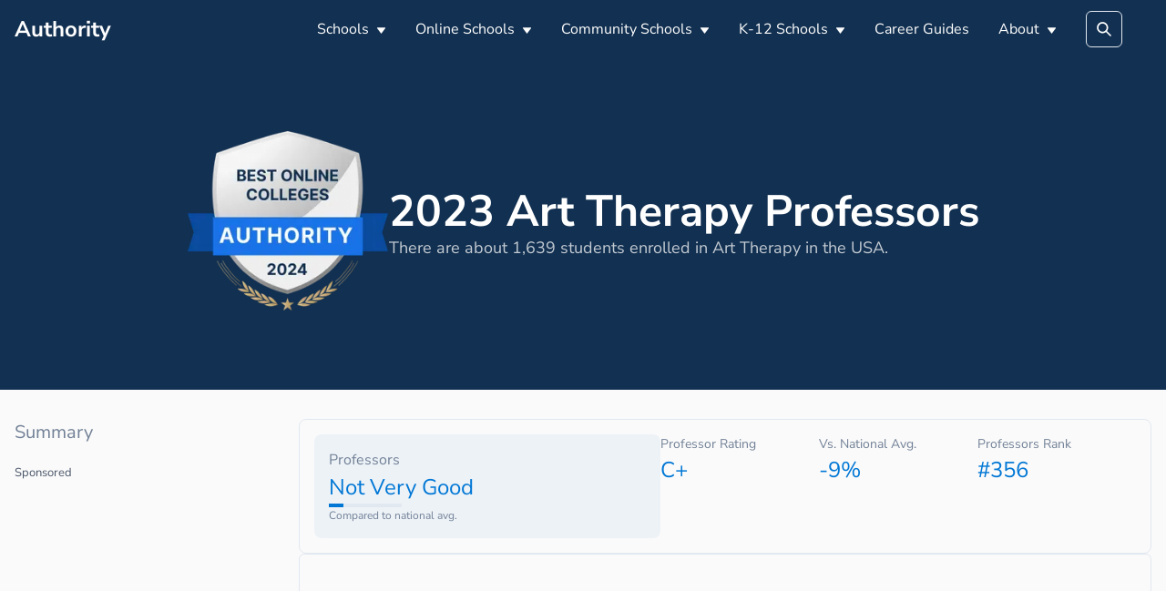

--- FILE ---
content_type: text/html; charset=utf-8
request_url: https://authority.org/rankings/best-online-colleges-for-art-therapy/professors
body_size: 15252
content:
<!DOCTYPE html><html lang="en"><head><meta charSet="utf-8"/><meta name="viewport" content="width=device-width"/><title>2023 Art Therapy Professors</title><meta name="next-head-count" content="3"/><meta name="robots" content="all,follow"/><meta name="author" content="Authority.org"/><meta name="description" content="Authority.org helps you to find the colleges to apply to in 2022 by searching costs, majors and admissions data."/><meta name="theme-color" content="#123051"/><link rel="preconnect" href="https://fonts.googleapis.com"/><link rel="preconnect" crossorigin="true" href="https://fonts.gstatic.com"/><script async="" id="ce-widget-js" data-cfasync="false" src="https://widget.campusexplorer.com/js/widget.js"></script><link rel="preconnect" href="https://fonts.gstatic.com" crossorigin /><link rel="preload" href="/_next/static/css/5820e9c5bc5dc852.css" as="style"/><link rel="stylesheet" href="/_next/static/css/5820e9c5bc5dc852.css" data-n-g=""/><link rel="preload" href="/_next/static/css/5674832e1468d24d.css" as="style"/><link rel="stylesheet" href="/_next/static/css/5674832e1468d24d.css" data-n-p=""/><noscript data-n-css=""></noscript><script defer="" nomodule="" src="/_next/static/chunks/polyfills-c67a75d1b6f99dc8.js"></script><script src="/_next/static/chunks/webpack-4a2024d990a62354.js" defer=""></script><script src="/_next/static/chunks/framework-45ce3d09104a2cae.js" defer=""></script><script src="/_next/static/chunks/main-b8d2caade8979193.js" defer=""></script><script src="/_next/static/chunks/pages/_app-48312bd1c7488e19.js" defer=""></script><script src="/_next/static/chunks/2edb282b-45c56c19221816df.js" defer=""></script><script src="/_next/static/chunks/9756-244ab702bc7db05c.js" defer=""></script><script src="/_next/static/chunks/5233-6f007966f1b0a167.js" defer=""></script><script src="/_next/static/chunks/1222-91b287bcb4472547.js" defer=""></script><script src="/_next/static/chunks/7142-2d80868d9d62b5f0.js" defer=""></script><script src="/_next/static/chunks/8676-3c311147158ff7f9.js" defer=""></script><script src="/_next/static/chunks/pages/rankings/%5B...slug%5D-4725434ed8aa4c62.js" defer=""></script><script src="/_next/static/7B7bUryE194FRsb7K7kD_/_buildManifest.js" defer=""></script><script src="/_next/static/7B7bUryE194FRsb7K7kD_/_ssgManifest.js" defer=""></script><style id="jss-server-side"></style><style data-emotion="css "></style><style data-href="https://fonts.googleapis.com/css2?family=Nunito+Sans:wght@400;600;700&display=swap">@font-face{font-family:'Nunito Sans';font-style:normal;font-weight:400;font-display:swap;src:url(https://fonts.gstatic.com/s/nunitosans/v12/pe0qMImSLYBIv1o4X1M8cfe5.woff) format('woff')}@font-face{font-family:'Nunito Sans';font-style:normal;font-weight:600;font-display:swap;src:url(https://fonts.gstatic.com/s/nunitosans/v12/pe03MImSLYBIv1o4X1M8cc9iB_5p.woff) format('woff')}@font-face{font-family:'Nunito Sans';font-style:normal;font-weight:700;font-display:swap;src:url(https://fonts.gstatic.com/s/nunitosans/v12/pe03MImSLYBIv1o4X1M8cc8GBv5p.woff) format('woff')}@font-face{font-family:'Nunito Sans';font-style:normal;font-weight:400;font-display:swap;src:url(https://fonts.gstatic.com/s/nunitosans/v12/pe0qMImSLYBIv1o4X1M8ccewI9tAcVwob5A.woff2) format('woff2');unicode-range:U+0460-052F,U+1C80-1C88,U+20B4,U+2DE0-2DFF,U+A640-A69F,U+FE2E-FE2F}@font-face{font-family:'Nunito Sans';font-style:normal;font-weight:400;font-display:swap;src:url(https://fonts.gstatic.com/s/nunitosans/v12/pe0qMImSLYBIv1o4X1M8cce5I9tAcVwob5A.woff2) format('woff2');unicode-range:U+0301,U+0400-045F,U+0490-0491,U+04B0-04B1,U+2116}@font-face{font-family:'Nunito Sans';font-style:normal;font-weight:400;font-display:swap;src:url(https://fonts.gstatic.com/s/nunitosans/v12/pe0qMImSLYBIv1o4X1M8cceyI9tAcVwob5A.woff2) format('woff2');unicode-range:U+0102-0103,U+0110-0111,U+0128-0129,U+0168-0169,U+01A0-01A1,U+01AF-01B0,U+1EA0-1EF9,U+20AB}@font-face{font-family:'Nunito Sans';font-style:normal;font-weight:400;font-display:swap;src:url(https://fonts.gstatic.com/s/nunitosans/v12/pe0qMImSLYBIv1o4X1M8ccezI9tAcVwob5A.woff2) format('woff2');unicode-range:U+0100-024F,U+0259,U+1E00-1EFF,U+2020,U+20A0-20AB,U+20AD-20CF,U+2113,U+2C60-2C7F,U+A720-A7FF}@font-face{font-family:'Nunito Sans';font-style:normal;font-weight:400;font-display:swap;src:url(https://fonts.gstatic.com/s/nunitosans/v12/pe0qMImSLYBIv1o4X1M8cce9I9tAcVwo.woff2) format('woff2');unicode-range:U+0000-00FF,U+0131,U+0152-0153,U+02BB-02BC,U+02C6,U+02DA,U+02DC,U+2000-206F,U+2074,U+20AC,U+2122,U+2191,U+2193,U+2212,U+2215,U+FEFF,U+FFFD}@font-face{font-family:'Nunito Sans';font-style:normal;font-weight:600;font-display:swap;src:url(https://fonts.gstatic.com/s/nunitosans/v12/pe03MImSLYBIv1o4X1M8cc9iB85gU1ECVZl_86Y.woff2) format('woff2');unicode-range:U+0460-052F,U+1C80-1C88,U+20B4,U+2DE0-2DFF,U+A640-A69F,U+FE2E-FE2F}@font-face{font-family:'Nunito Sans';font-style:normal;font-weight:600;font-display:swap;src:url(https://fonts.gstatic.com/s/nunitosans/v12/pe03MImSLYBIv1o4X1M8cc9iB85pU1ECVZl_86Y.woff2) format('woff2');unicode-range:U+0301,U+0400-045F,U+0490-0491,U+04B0-04B1,U+2116}@font-face{font-family:'Nunito Sans';font-style:normal;font-weight:600;font-display:swap;src:url(https://fonts.gstatic.com/s/nunitosans/v12/pe03MImSLYBIv1o4X1M8cc9iB85iU1ECVZl_86Y.woff2) format('woff2');unicode-range:U+0102-0103,U+0110-0111,U+0128-0129,U+0168-0169,U+01A0-01A1,U+01AF-01B0,U+1EA0-1EF9,U+20AB}@font-face{font-family:'Nunito Sans';font-style:normal;font-weight:600;font-display:swap;src:url(https://fonts.gstatic.com/s/nunitosans/v12/pe03MImSLYBIv1o4X1M8cc9iB85jU1ECVZl_86Y.woff2) format('woff2');unicode-range:U+0100-024F,U+0259,U+1E00-1EFF,U+2020,U+20A0-20AB,U+20AD-20CF,U+2113,U+2C60-2C7F,U+A720-A7FF}@font-face{font-family:'Nunito Sans';font-style:normal;font-weight:600;font-display:swap;src:url(https://fonts.gstatic.com/s/nunitosans/v12/pe03MImSLYBIv1o4X1M8cc9iB85tU1ECVZl_.woff2) format('woff2');unicode-range:U+0000-00FF,U+0131,U+0152-0153,U+02BB-02BC,U+02C6,U+02DA,U+02DC,U+2000-206F,U+2074,U+20AC,U+2122,U+2191,U+2193,U+2212,U+2215,U+FEFF,U+FFFD}@font-face{font-family:'Nunito Sans';font-style:normal;font-weight:700;font-display:swap;src:url(https://fonts.gstatic.com/s/nunitosans/v12/pe03MImSLYBIv1o4X1M8cc8GBs5gU1ECVZl_86Y.woff2) format('woff2');unicode-range:U+0460-052F,U+1C80-1C88,U+20B4,U+2DE0-2DFF,U+A640-A69F,U+FE2E-FE2F}@font-face{font-family:'Nunito Sans';font-style:normal;font-weight:700;font-display:swap;src:url(https://fonts.gstatic.com/s/nunitosans/v12/pe03MImSLYBIv1o4X1M8cc8GBs5pU1ECVZl_86Y.woff2) format('woff2');unicode-range:U+0301,U+0400-045F,U+0490-0491,U+04B0-04B1,U+2116}@font-face{font-family:'Nunito Sans';font-style:normal;font-weight:700;font-display:swap;src:url(https://fonts.gstatic.com/s/nunitosans/v12/pe03MImSLYBIv1o4X1M8cc8GBs5iU1ECVZl_86Y.woff2) format('woff2');unicode-range:U+0102-0103,U+0110-0111,U+0128-0129,U+0168-0169,U+01A0-01A1,U+01AF-01B0,U+1EA0-1EF9,U+20AB}@font-face{font-family:'Nunito Sans';font-style:normal;font-weight:700;font-display:swap;src:url(https://fonts.gstatic.com/s/nunitosans/v12/pe03MImSLYBIv1o4X1M8cc8GBs5jU1ECVZl_86Y.woff2) format('woff2');unicode-range:U+0100-024F,U+0259,U+1E00-1EFF,U+2020,U+20A0-20AB,U+20AD-20CF,U+2113,U+2C60-2C7F,U+A720-A7FF}@font-face{font-family:'Nunito Sans';font-style:normal;font-weight:700;font-display:swap;src:url(https://fonts.gstatic.com/s/nunitosans/v12/pe03MImSLYBIv1o4X1M8cc8GBs5tU1ECVZl_.woff2) format('woff2');unicode-range:U+0000-00FF,U+0131,U+0152-0153,U+02BB-02BC,U+02C6,U+02DA,U+02DC,U+2000-206F,U+2074,U+20AC,U+2122,U+2191,U+2193,U+2212,U+2215,U+FEFF,U+FFFD}</style></head><body><div id="__next" data-reactroot=""><main class="page-main"><style data-emotion="css-global 1u5dp9a">:host,:root{--chakra-ring-inset:var(--chakra-empty,/*!*/ /*!*/);--chakra-ring-offset-width:0px;--chakra-ring-offset-color:#fff;--chakra-ring-color:rgba(66, 153, 225, 0.6);--chakra-ring-offset-shadow:0 0 #0000;--chakra-ring-shadow:0 0 #0000;--chakra-space-x-reverse:0;--chakra-space-y-reverse:0;--chakra-colors-transparent:transparent;--chakra-colors-current:currentColor;--chakra-colors-black:#000000;--chakra-colors-white:#FFFFFF;--chakra-colors-whiteAlpha-50:rgba(255, 255, 255, 0.04);--chakra-colors-whiteAlpha-100:rgba(255, 255, 255, 0.06);--chakra-colors-whiteAlpha-200:rgba(255, 255, 255, 0.08);--chakra-colors-whiteAlpha-300:rgba(255, 255, 255, 0.16);--chakra-colors-whiteAlpha-400:rgba(255, 255, 255, 0.24);--chakra-colors-whiteAlpha-500:rgba(255, 255, 255, 0.36);--chakra-colors-whiteAlpha-600:rgba(255, 255, 255, 0.48);--chakra-colors-whiteAlpha-700:rgba(255, 255, 255, 0.64);--chakra-colors-whiteAlpha-800:rgba(255, 255, 255, 0.80);--chakra-colors-whiteAlpha-900:rgba(255, 255, 255, 0.92);--chakra-colors-blackAlpha-50:rgba(0, 0, 0, 0.04);--chakra-colors-blackAlpha-100:rgba(0, 0, 0, 0.06);--chakra-colors-blackAlpha-200:rgba(0, 0, 0, 0.08);--chakra-colors-blackAlpha-300:rgba(0, 0, 0, 0.16);--chakra-colors-blackAlpha-400:rgba(0, 0, 0, 0.24);--chakra-colors-blackAlpha-500:rgba(0, 0, 0, 0.36);--chakra-colors-blackAlpha-600:rgba(0, 0, 0, 0.48);--chakra-colors-blackAlpha-700:rgba(0, 0, 0, 0.64);--chakra-colors-blackAlpha-800:rgba(0, 0, 0, 0.80);--chakra-colors-blackAlpha-900:rgba(0, 0, 0, 0.92);--chakra-colors-gray-50:#F7FAFC;--chakra-colors-gray-100:#EDF2F7;--chakra-colors-gray-200:#E2E8F0;--chakra-colors-gray-300:#CBD5E0;--chakra-colors-gray-400:#A0AEC0;--chakra-colors-gray-500:#718096;--chakra-colors-gray-600:#4A5568;--chakra-colors-gray-700:#2D3748;--chakra-colors-gray-800:#1A202C;--chakra-colors-gray-900:#171923;--chakra-colors-red-50:#FFF5F5;--chakra-colors-red-100:#FED7D7;--chakra-colors-red-200:#FEB2B2;--chakra-colors-red-300:#FC8181;--chakra-colors-red-400:#F56565;--chakra-colors-red-500:#E53E3E;--chakra-colors-red-600:#C53030;--chakra-colors-red-700:#9B2C2C;--chakra-colors-red-800:#822727;--chakra-colors-red-900:#63171B;--chakra-colors-orange-50:#FFFAF0;--chakra-colors-orange-100:#FEEBC8;--chakra-colors-orange-200:#FBD38D;--chakra-colors-orange-300:#F6AD55;--chakra-colors-orange-400:#ED8936;--chakra-colors-orange-500:#DD6B20;--chakra-colors-orange-600:#C05621;--chakra-colors-orange-700:#9C4221;--chakra-colors-orange-800:#7B341E;--chakra-colors-orange-900:#652B19;--chakra-colors-yellow-50:#FFFFF0;--chakra-colors-yellow-100:#FEFCBF;--chakra-colors-yellow-200:#FAF089;--chakra-colors-yellow-300:#F6E05E;--chakra-colors-yellow-400:#ECC94B;--chakra-colors-yellow-500:#D69E2E;--chakra-colors-yellow-600:#B7791F;--chakra-colors-yellow-700:#975A16;--chakra-colors-yellow-800:#744210;--chakra-colors-yellow-900:#5F370E;--chakra-colors-green-50:#F0FFF4;--chakra-colors-green-100:#C6F6D5;--chakra-colors-green-200:#9AE6B4;--chakra-colors-green-300:#68D391;--chakra-colors-green-400:#48BB78;--chakra-colors-green-500:#38A169;--chakra-colors-green-600:#2F855A;--chakra-colors-green-700:#276749;--chakra-colors-green-800:#22543D;--chakra-colors-green-900:#1C4532;--chakra-colors-teal-50:#E6FFFA;--chakra-colors-teal-100:#B2F5EA;--chakra-colors-teal-200:#81E6D9;--chakra-colors-teal-300:#4FD1C5;--chakra-colors-teal-400:#38B2AC;--chakra-colors-teal-500:#319795;--chakra-colors-teal-600:#2C7A7B;--chakra-colors-teal-700:#285E61;--chakra-colors-teal-800:#234E52;--chakra-colors-teal-900:#1D4044;--chakra-colors-blue-50:#ebf8ff;--chakra-colors-blue-100:#bee3f8;--chakra-colors-blue-200:#90cdf4;--chakra-colors-blue-300:#63b3ed;--chakra-colors-blue-400:#4299e1;--chakra-colors-blue-500:#3182ce;--chakra-colors-blue-600:#2b6cb0;--chakra-colors-blue-700:#2c5282;--chakra-colors-blue-800:#2a4365;--chakra-colors-blue-900:#1A365D;--chakra-colors-cyan-50:#EDFDFD;--chakra-colors-cyan-100:#C4F1F9;--chakra-colors-cyan-200:#9DECF9;--chakra-colors-cyan-300:#76E4F7;--chakra-colors-cyan-400:#0BC5EA;--chakra-colors-cyan-500:#00B5D8;--chakra-colors-cyan-600:#00A3C4;--chakra-colors-cyan-700:#0987A0;--chakra-colors-cyan-800:#086F83;--chakra-colors-cyan-900:#065666;--chakra-colors-purple-50:#FAF5FF;--chakra-colors-purple-100:#E9D8FD;--chakra-colors-purple-200:#D6BCFA;--chakra-colors-purple-300:#B794F4;--chakra-colors-purple-400:#9F7AEA;--chakra-colors-purple-500:#805AD5;--chakra-colors-purple-600:#6B46C1;--chakra-colors-purple-700:#553C9A;--chakra-colors-purple-800:#44337A;--chakra-colors-purple-900:#322659;--chakra-colors-pink-50:#FFF5F7;--chakra-colors-pink-100:#FED7E2;--chakra-colors-pink-200:#FBB6CE;--chakra-colors-pink-300:#F687B3;--chakra-colors-pink-400:#ED64A6;--chakra-colors-pink-500:#D53F8C;--chakra-colors-pink-600:#B83280;--chakra-colors-pink-700:#97266D;--chakra-colors-pink-800:#702459;--chakra-colors-pink-900:#521B41;--chakra-colors-linkedin-50:#E8F4F9;--chakra-colors-linkedin-100:#CFEDFB;--chakra-colors-linkedin-200:#9BDAF3;--chakra-colors-linkedin-300:#68C7EC;--chakra-colors-linkedin-400:#34B3E4;--chakra-colors-linkedin-500:#00A0DC;--chakra-colors-linkedin-600:#008CC9;--chakra-colors-linkedin-700:#0077B5;--chakra-colors-linkedin-800:#005E93;--chakra-colors-linkedin-900:#004471;--chakra-colors-facebook-50:#E8F4F9;--chakra-colors-facebook-100:#D9DEE9;--chakra-colors-facebook-200:#B7C2DA;--chakra-colors-facebook-300:#6482C0;--chakra-colors-facebook-400:#4267B2;--chakra-colors-facebook-500:#385898;--chakra-colors-facebook-600:#314E89;--chakra-colors-facebook-700:#29487D;--chakra-colors-facebook-800:#223B67;--chakra-colors-facebook-900:#1E355B;--chakra-colors-messenger-50:#D0E6FF;--chakra-colors-messenger-100:#B9DAFF;--chakra-colors-messenger-200:#A2CDFF;--chakra-colors-messenger-300:#7AB8FF;--chakra-colors-messenger-400:#2E90FF;--chakra-colors-messenger-500:#0078FF;--chakra-colors-messenger-600:#0063D1;--chakra-colors-messenger-700:#0052AC;--chakra-colors-messenger-800:#003C7E;--chakra-colors-messenger-900:#002C5C;--chakra-colors-whatsapp-50:#dffeec;--chakra-colors-whatsapp-100:#b9f5d0;--chakra-colors-whatsapp-200:#90edb3;--chakra-colors-whatsapp-300:#65e495;--chakra-colors-whatsapp-400:#3cdd78;--chakra-colors-whatsapp-500:#22c35e;--chakra-colors-whatsapp-600:#179848;--chakra-colors-whatsapp-700:#0c6c33;--chakra-colors-whatsapp-800:#01421c;--chakra-colors-whatsapp-900:#001803;--chakra-colors-twitter-50:#E5F4FD;--chakra-colors-twitter-100:#C8E9FB;--chakra-colors-twitter-200:#A8DCFA;--chakra-colors-twitter-300:#83CDF7;--chakra-colors-twitter-400:#57BBF5;--chakra-colors-twitter-500:#1DA1F2;--chakra-colors-twitter-600:#1A94DA;--chakra-colors-twitter-700:#1681BF;--chakra-colors-twitter-800:#136B9E;--chakra-colors-twitter-900:#0D4D71;--chakra-colors-telegram-50:#E3F2F9;--chakra-colors-telegram-100:#C5E4F3;--chakra-colors-telegram-200:#A2D4EC;--chakra-colors-telegram-300:#7AC1E4;--chakra-colors-telegram-400:#47A9DA;--chakra-colors-telegram-500:#0088CC;--chakra-colors-telegram-600:#007AB8;--chakra-colors-telegram-700:#006BA1;--chakra-colors-telegram-800:#005885;--chakra-colors-telegram-900:#003F5E;--chakra-colors-accent-100:#12305112;--chakra-colors-accent-200:#12305170;--chakra-colors-accent-300:#0077D5;--chakra-colors-accent-400:#123051;--chakra-colors-accent-500:#123051;--chakra-colors-accent-600:#123051;--chakra-colors-accent-700:#123051;--chakra-colors-accent-800:#123051;--chakra-colors-accent-900:#123051;--chakra-colors-success:#00873C;--chakra-colors-alert:#EB0F29;--chakra-colors-text-400:#8D8D8D;--chakra-colors-text-500:#5F6368;--chakra-colors-text-600:#3C4043;--chakra-borders-none:0;--chakra-borders-1px:1px solid;--chakra-borders-2px:2px solid;--chakra-borders-4px:4px solid;--chakra-borders-8px:8px solid;--chakra-fonts-heading:'Nunito Sans',sans-serif;--chakra-fonts-body:'Nunito Sans',sans-serif;--chakra-fonts-mono:SFMono-Regular,Menlo,Monaco,Consolas,"Liberation Mono","Courier New",monospace;--chakra-fontSizes-xs:0.75rem;--chakra-fontSizes-sm:0.875rem;--chakra-fontSizes-md:1rem;--chakra-fontSizes-lg:1.125rem;--chakra-fontSizes-xl:1.25rem;--chakra-fontSizes-2xl:1.5rem;--chakra-fontSizes-3xl:1.875rem;--chakra-fontSizes-4xl:2.25rem;--chakra-fontSizes-5xl:3rem;--chakra-fontSizes-6xl:3.75rem;--chakra-fontSizes-7xl:4.5rem;--chakra-fontSizes-8xl:6rem;--chakra-fontSizes-9xl:8rem;--chakra-fontWeights-hairline:100;--chakra-fontWeights-thin:200;--chakra-fontWeights-light:300;--chakra-fontWeights-normal:400;--chakra-fontWeights-medium:500;--chakra-fontWeights-semibold:600;--chakra-fontWeights-bold:700;--chakra-fontWeights-extrabold:800;--chakra-fontWeights-black:900;--chakra-letterSpacings-tighter:-0.05em;--chakra-letterSpacings-tight:-0.025em;--chakra-letterSpacings-normal:0;--chakra-letterSpacings-wide:0.025em;--chakra-letterSpacings-wider:0.05em;--chakra-letterSpacings-widest:0.1em;--chakra-lineHeights-3:.75rem;--chakra-lineHeights-4:1rem;--chakra-lineHeights-5:1.25rem;--chakra-lineHeights-6:1.5rem;--chakra-lineHeights-7:1.75rem;--chakra-lineHeights-8:2rem;--chakra-lineHeights-9:2.25rem;--chakra-lineHeights-10:2.5rem;--chakra-lineHeights-normal:normal;--chakra-lineHeights-none:1;--chakra-lineHeights-shorter:1.25;--chakra-lineHeights-short:1.375;--chakra-lineHeights-base:1.5;--chakra-lineHeights-tall:1.625;--chakra-lineHeights-taller:2;--chakra-radii-none:0;--chakra-radii-sm:0.125rem;--chakra-radii-base:0.25rem;--chakra-radii-md:0.375rem;--chakra-radii-lg:0.5rem;--chakra-radii-xl:0.75rem;--chakra-radii-2xl:1rem;--chakra-radii-3xl:1.5rem;--chakra-radii-full:9999px;--chakra-space-1:0.25rem;--chakra-space-2:0.5rem;--chakra-space-3:0.75rem;--chakra-space-4:1rem;--chakra-space-5:1.25rem;--chakra-space-6:1.5rem;--chakra-space-7:1.75rem;--chakra-space-8:2rem;--chakra-space-9:2.25rem;--chakra-space-10:2.5rem;--chakra-space-12:3rem;--chakra-space-14:3.5rem;--chakra-space-16:4rem;--chakra-space-20:5rem;--chakra-space-24:6rem;--chakra-space-28:7rem;--chakra-space-32:8rem;--chakra-space-36:9rem;--chakra-space-40:10rem;--chakra-space-44:11rem;--chakra-space-48:12rem;--chakra-space-52:13rem;--chakra-space-56:14rem;--chakra-space-60:15rem;--chakra-space-64:16rem;--chakra-space-72:18rem;--chakra-space-80:20rem;--chakra-space-96:24rem;--chakra-space-px:1px;--chakra-space-0-5:0.125rem;--chakra-space-1-5:0.375rem;--chakra-space-2-5:0.625rem;--chakra-space-3-5:0.875rem;--chakra-shadows-xs:0 0 0 1px rgba(0, 0, 0, 0.05);--chakra-shadows-sm:0 1px 2px 0 rgba(0, 0, 0, 0.05);--chakra-shadows-base:0 1px 3px 0 rgba(0, 0, 0, 0.1),0 1px 2px 0 rgba(0, 0, 0, 0.06);--chakra-shadows-md:0 4px 6px -1px rgba(0, 0, 0, 0.1),0 2px 4px -1px rgba(0, 0, 0, 0.06);--chakra-shadows-lg:0 10px 15px -3px rgba(0, 0, 0, 0.1),0 4px 6px -2px rgba(0, 0, 0, 0.05);--chakra-shadows-xl:0 20px 25px -5px rgba(0, 0, 0, 0.1),0 10px 10px -5px rgba(0, 0, 0, 0.04);--chakra-shadows-2xl:0 25px 50px -12px rgba(0, 0, 0, 0.25);--chakra-shadows-outline:0 0 0 3px rgba(66, 153, 225, 0.6);--chakra-shadows-inner:inset 0 2px 4px 0 rgba(0,0,0,0.06);--chakra-shadows-none:none;--chakra-shadows-dark-lg:rgba(0, 0, 0, 0.1) 0px 0px 0px 1px,rgba(0, 0, 0, 0.2) 0px 5px 10px,rgba(0, 0, 0, 0.4) 0px 15px 40px;--chakra-sizes-1:0.25rem;--chakra-sizes-2:0.5rem;--chakra-sizes-3:0.75rem;--chakra-sizes-4:1rem;--chakra-sizes-5:1.25rem;--chakra-sizes-6:1.5rem;--chakra-sizes-7:1.75rem;--chakra-sizes-8:2rem;--chakra-sizes-9:2.25rem;--chakra-sizes-10:2.5rem;--chakra-sizes-12:3rem;--chakra-sizes-14:3.5rem;--chakra-sizes-16:4rem;--chakra-sizes-20:5rem;--chakra-sizes-24:6rem;--chakra-sizes-28:7rem;--chakra-sizes-32:8rem;--chakra-sizes-36:9rem;--chakra-sizes-40:10rem;--chakra-sizes-44:11rem;--chakra-sizes-48:12rem;--chakra-sizes-52:13rem;--chakra-sizes-56:14rem;--chakra-sizes-60:15rem;--chakra-sizes-64:16rem;--chakra-sizes-72:18rem;--chakra-sizes-80:20rem;--chakra-sizes-96:24rem;--chakra-sizes-px:1px;--chakra-sizes-0-5:0.125rem;--chakra-sizes-1-5:0.375rem;--chakra-sizes-2-5:0.625rem;--chakra-sizes-3-5:0.875rem;--chakra-sizes-max:max-content;--chakra-sizes-min:min-content;--chakra-sizes-full:100%;--chakra-sizes-3xs:14rem;--chakra-sizes-2xs:16rem;--chakra-sizes-xs:20rem;--chakra-sizes-sm:24rem;--chakra-sizes-md:28rem;--chakra-sizes-lg:32rem;--chakra-sizes-xl:36rem;--chakra-sizes-2xl:42rem;--chakra-sizes-3xl:48rem;--chakra-sizes-4xl:56rem;--chakra-sizes-5xl:64rem;--chakra-sizes-6xl:72rem;--chakra-sizes-7xl:80rem;--chakra-sizes-8xl:90rem;--chakra-sizes-container-sm:640px;--chakra-sizes-container-md:768px;--chakra-sizes-container-lg:1024px;--chakra-sizes-container-xl:1280px;--chakra-zIndices-hide:-1;--chakra-zIndices-auto:auto;--chakra-zIndices-base:0;--chakra-zIndices-docked:10;--chakra-zIndices-dropdown:1000;--chakra-zIndices-sticky:1100;--chakra-zIndices-banner:1200;--chakra-zIndices-overlay:1300;--chakra-zIndices-modal:1400;--chakra-zIndices-popover:1500;--chakra-zIndices-skipLink:1600;--chakra-zIndices-toast:1700;--chakra-zIndices-tooltip:1800;--chakra-transition-property-common:background-color,border-color,color,fill,stroke,opacity,box-shadow,transform;--chakra-transition-property-colors:background-color,border-color,color,fill,stroke;--chakra-transition-property-dimensions:width,height;--chakra-transition-property-position:left,right,top,bottom;--chakra-transition-property-background:background-color,background-image,background-position;--chakra-transition-easing-ease-in:cubic-bezier(0.4, 0, 1, 1);--chakra-transition-easing-ease-out:cubic-bezier(0, 0, 0.2, 1);--chakra-transition-easing-ease-in-out:cubic-bezier(0.4, 0, 0.2, 1);--chakra-transition-duration-ultra-fast:50ms;--chakra-transition-duration-faster:100ms;--chakra-transition-duration-fast:150ms;--chakra-transition-duration-normal:200ms;--chakra-transition-duration-slow:300ms;--chakra-transition-duration-slower:400ms;--chakra-transition-duration-ultra-slow:500ms;--chakra-blur-none:0;--chakra-blur-sm:4px;--chakra-blur-base:8px;--chakra-blur-md:12px;--chakra-blur-lg:16px;--chakra-blur-xl:24px;--chakra-blur-2xl:40px;--chakra-blur-3xl:64px;}</style><style data-emotion="css-global 1jqlf9g">html{line-height:1.5;-webkit-text-size-adjust:100%;font-family:system-ui,sans-serif;-webkit-font-smoothing:antialiased;text-rendering:optimizeLegibility;-moz-osx-font-smoothing:grayscale;touch-action:manipulation;}body{position:relative;min-height:100%;font-feature-settings:'kern';}*,*::before,*::after{border-width:0;border-style:solid;box-sizing:border-box;}main{display:block;}hr{border-top-width:1px;box-sizing:content-box;height:0;overflow:visible;}pre,code,kbd,samp{font-family:SFMono-Regular,Menlo,Monaco,Consolas,monospace;font-size:1em;}a{background-color:transparent;color:inherit;-webkit-text-decoration:inherit;text-decoration:inherit;}abbr[title]{border-bottom:none;-webkit-text-decoration:underline;text-decoration:underline;-webkit-text-decoration:underline dotted;-webkit-text-decoration:underline dotted;text-decoration:underline dotted;}b,strong{font-weight:bold;}small{font-size:80%;}sub,sup{font-size:75%;line-height:0;position:relative;vertical-align:baseline;}sub{bottom:-0.25em;}sup{top:-0.5em;}img{border-style:none;}button,input,optgroup,select,textarea{font-family:inherit;font-size:100%;line-height:1.15;margin:0;}button,input{overflow:visible;}button,select{text-transform:none;}button::-moz-focus-inner,[type="button"]::-moz-focus-inner,[type="reset"]::-moz-focus-inner,[type="submit"]::-moz-focus-inner{border-style:none;padding:0;}fieldset{padding:0.35em 0.75em 0.625em;}legend{box-sizing:border-box;color:inherit;display:table;max-width:100%;padding:0;white-space:normal;}progress{vertical-align:baseline;}textarea{overflow:auto;}[type="checkbox"],[type="radio"]{box-sizing:border-box;padding:0;}[type="number"]::-webkit-inner-spin-button,[type="number"]::-webkit-outer-spin-button{-webkit-appearance:none!important;}input[type="number"]{-moz-appearance:textfield;}[type="search"]{-webkit-appearance:textfield;outline-offset:-2px;}[type="search"]::-webkit-search-decoration{-webkit-appearance:none!important;}::-webkit-file-upload-button{-webkit-appearance:button;font:inherit;}details{display:block;}summary{display:-webkit-box;display:-webkit-list-item;display:-ms-list-itembox;display:list-item;}template{display:none;}[hidden]{display:none!important;}body,blockquote,dl,dd,h1,h2,h3,h4,h5,h6,hr,figure,p,pre{margin:0;}button{background:transparent;padding:0;}fieldset{margin:0;padding:0;}ol,ul{margin:0;padding:0;}textarea{resize:vertical;}button,[role="button"]{cursor:pointer;}button::-moz-focus-inner{border:0!important;}table{border-collapse:collapse;}h1,h2,h3,h4,h5,h6{font-size:inherit;font-weight:inherit;}button,input,optgroup,select,textarea{padding:0;line-height:inherit;color:inherit;}img,svg,video,canvas,audio,iframe,embed,object{display:block;}img,video{max-width:100%;height:auto;}[data-js-focus-visible] :focus:not([data-focus-visible-added]){outline:none;box-shadow:none;}select::-ms-expand{display:none;}</style><style data-emotion="css-global p50nf9">body{font-family:var(--chakra-fonts-body);color:#000000;background:#fafafa;transition-property:background-color;transition-duration:var(--chakra-transition-duration-normal);line-height:var(--chakra-lineHeights-base);}*::-webkit-input-placeholder{color:var(--chakra-colors-gray-400);}*::-moz-placeholder{color:var(--chakra-colors-gray-400);}*:-ms-input-placeholder{color:var(--chakra-colors-gray-400);}*::placeholder{color:var(--chakra-colors-gray-400);}*,*::before,::after{border-color:var(--chakra-colors-gray-200);word-wrap:break-word;}</style><style data-emotion="css wo4fp8">.css-wo4fp8{background:var(--chakra-colors-accent-600);}</style><header class="css-wo4fp8"><style data-emotion="css jf7n8r">.css-jf7n8r{width:100%;-webkit-margin-start:auto;margin-inline-start:auto;-webkit-margin-end:auto;margin-inline-end:auto;max-width:var(--chakra-sizes-container-xl);-webkit-padding-start:1rem;padding-inline-start:1rem;-webkit-padding-end:1rem;padding-inline-end:1rem;}</style><div class="chakra-container css-jf7n8r"><style data-emotion="css 1pu3is9">.css-1pu3is9{display:-webkit-box;display:-webkit-flex;display:-ms-flexbox;display:flex;-webkit-align-items:center;-webkit-box-align:center;-ms-flex-align:center;align-items:center;height:4rem;}</style><div class="css-1pu3is9"><style data-emotion="css 1rr4qq7">.css-1rr4qq7{-webkit-flex:1;-ms-flex:1;flex:1;}</style><div class="css-1rr4qq7"><style data-emotion="css shg4pm">.css-shg4pm{font-weight:var(--chakra-fontWeights-bold);color:var(--chakra-colors-white);font-size:1.5rem;}</style><a class="chakra-text css-shg4pm" href="/">Authority</a></div><style data-emotion="css 1bmlv4k">.css-1bmlv4k{display:none;-webkit-align-items:center;-webkit-box-align:center;-ms-flex-align:center;align-items:center;-webkit-flex-direction:row;-ms-flex-direction:row;flex-direction:row;}.css-1bmlv4k>*:not(style)~*:not(style){margin-top:0px;-webkit-margin-end:0px;margin-inline-end:0px;margin-bottom:0px;-webkit-margin-start:var(--chakra-space-8);margin-inline-start:var(--chakra-space-8);}@media screen and (min-width: 48em){.css-1bmlv4k{display:block;}}</style><nav class="chakra-stack css-1bmlv4k"><style data-emotion="css 91g4iq">.css-91g4iq{display:-webkit-inline-box;display:-webkit-inline-flex;display:-ms-inline-flexbox;display:inline-flex;-webkit-appearance:none;-moz-appearance:none;-ms-appearance:none;appearance:none;-webkit-align-items:center;-webkit-box-align:center;-ms-flex-align:center;align-items:center;outline:2px solid transparent;outline-offset:2px;transition-property:var(--chakra-transition-property-common);transition-duration:var(--chakra-transition-duration-normal);color:var(--chakra-colors-white);}</style><button id="menu-button-1" aria-expanded="false" aria-haspopup="menu" aria-controls="menu-list-1" class="chakra-menu__menu-button css-91g4iq"><style data-emotion="css xl71ch">.css-xl71ch{pointer-events:none;-webkit-flex:1 1 auto;-ms-flex:1 1 auto;flex:1 1 auto;min-width:0px;}</style><span class="css-xl71ch">Schools<!-- --> <style data-emotion="css 16bqhct">.css-16bqhct{width:1em;height:1em;display:inline-block;line-height:1em;-webkit-flex-shrink:0;-ms-flex-negative:0;flex-shrink:0;color:var(--chakra-colors-white);vertical-align:middle;font-size:11px;margin-left:0.25rem;}</style><svg viewBox="0 0 24 24" focusable="false" class="chakra-icon css-16bqhct"><path fill="currentColor" d="M21,5H3C2.621,5,2.275,5.214,2.105,5.553C1.937,5.892,1.973,6.297,2.2,6.6l9,12 c0.188,0.252,0.485,0.4,0.8,0.4s0.611-0.148,0.8-0.4l9-12c0.228-0.303,0.264-0.708,0.095-1.047C21.725,5.214,21.379,5,21,5z"></path></svg></span></button><span></span><button id="menu-button-1" aria-expanded="false" aria-haspopup="menu" aria-controls="menu-list-1" class="chakra-menu__menu-button css-91g4iq"><span class="css-xl71ch">Online Schools<!-- --> <svg viewBox="0 0 24 24" focusable="false" class="chakra-icon css-16bqhct"><path fill="currentColor" d="M21,5H3C2.621,5,2.275,5.214,2.105,5.553C1.937,5.892,1.973,6.297,2.2,6.6l9,12 c0.188,0.252,0.485,0.4,0.8,0.4s0.611-0.148,0.8-0.4l9-12c0.228-0.303,0.264-0.708,0.095-1.047C21.725,5.214,21.379,5,21,5z"></path></svg></span></button><span></span><button id="menu-button-1" aria-expanded="false" aria-haspopup="menu" aria-controls="menu-list-1" class="chakra-menu__menu-button css-91g4iq"><span class="css-xl71ch">Community Schools<!-- --> <svg viewBox="0 0 24 24" focusable="false" class="chakra-icon css-16bqhct"><path fill="currentColor" d="M21,5H3C2.621,5,2.275,5.214,2.105,5.553C1.937,5.892,1.973,6.297,2.2,6.6l9,12 c0.188,0.252,0.485,0.4,0.8,0.4s0.611-0.148,0.8-0.4l9-12c0.228-0.303,0.264-0.708,0.095-1.047C21.725,5.214,21.379,5,21,5z"></path></svg></span></button><span></span><button id="menu-button-1" aria-expanded="false" aria-haspopup="menu" aria-controls="menu-list-1" class="chakra-menu__menu-button css-91g4iq"><span class="css-xl71ch">K-12 Schools<!-- --> <svg viewBox="0 0 24 24" focusable="false" class="chakra-icon css-16bqhct"><path fill="currentColor" d="M21,5H3C2.621,5,2.275,5.214,2.105,5.553C1.937,5.892,1.973,6.297,2.2,6.6l9,12 c0.188,0.252,0.485,0.4,0.8,0.4s0.611-0.148,0.8-0.4l9-12c0.228-0.303,0.264-0.708,0.095-1.047C21.725,5.214,21.379,5,21,5z"></path></svg></span></button><span></span><style data-emotion="css 79wky">.css-79wky{color:var(--chakra-colors-white);}</style><a class="chakra-text css-79wky" href="/careers">Career Guides</a><button id="menu-button-1" aria-expanded="false" aria-haspopup="menu" aria-controls="menu-list-1" class="chakra-menu__menu-button css-91g4iq"><span class="css-xl71ch">About<!-- --> <svg viewBox="0 0 24 24" focusable="false" class="chakra-icon css-16bqhct"><path fill="currentColor" d="M21,5H3C2.621,5,2.275,5.214,2.105,5.553C1.937,5.892,1.973,6.297,2.2,6.6l9,12 c0.188,0.252,0.485,0.4,0.8,0.4s0.611-0.148,0.8-0.4l9-12c0.228-0.303,0.264-0.708,0.095-1.047C21.725,5.214,21.379,5,21,5z"></path></svg></span></button><span></span></nav><style data-emotion="css nmk42x">.css-nmk42x{-webkit-appearance:none;-moz-appearance:none;-ms-appearance:none;appearance:none;-webkit-align-items:center;-webkit-box-align:center;-ms-flex-align:center;align-items:center;-webkit-box-pack:center;-ms-flex-pack:center;-webkit-justify-content:center;justify-content:center;-webkit-user-select:none;-moz-user-select:none;-ms-user-select:none;user-select:none;position:relative;white-space:nowrap;vertical-align:middle;outline:2px solid transparent;outline-offset:2px;width:auto;line-height:1.2;border-radius:var(--chakra-radii-md);font-weight:var(--chakra-fontWeights-semibold);transition-property:var(--chakra-transition-property-common);transition-duration:var(--chakra-transition-duration-normal);height:var(--chakra-sizes-10);min-width:var(--chakra-sizes-10);font-size:var(--chakra-fontSizes-md);-webkit-padding-start:var(--chakra-space-4);padding-inline-start:var(--chakra-space-4);-webkit-padding-end:var(--chakra-space-4);padding-inline-end:var(--chakra-space-4);border:1px solid;border-color:var(--chakra-colors-gray-200);color:var(--chakra-colors-white);padding:0px;}@media screen and (min-width: 48em){.css-nmk42x{display:none;}}.css-nmk42x:focus,.css-nmk42x[data-focus]{box-shadow:var(--chakra-shadows-outline);}.css-nmk42x[disabled],.css-nmk42x[aria-disabled=true],.css-nmk42x[data-disabled]{opacity:0.4;cursor:not-allowed;box-shadow:var(--chakra-shadows-none);}.css-nmk42x:hover,.css-nmk42x[data-hover]{background:var(--chakra-colors-gray-100);}.css-nmk42x:hover[disabled],.css-nmk42x[data-hover][disabled],.css-nmk42x:hover[aria-disabled=true],.css-nmk42x[data-hover][aria-disabled=true],.css-nmk42x:hover[data-disabled],.css-nmk42x[data-hover][data-disabled]{background:initial;}.css-nmk42x:active,.css-nmk42x[data-active]{background:var(--chakra-colors-gray-200);}</style><button type="button" class="chakra-button css-nmk42x" aria-label="Mobile Menu"><style data-emotion="css onkibi">.css-onkibi{width:1em;height:1em;display:inline-block;line-height:1em;-webkit-flex-shrink:0;-ms-flex-negative:0;flex-shrink:0;color:currentColor;vertical-align:middle;}</style><svg viewBox="0 0 24 24" focusable="false" class="chakra-icon css-onkibi" aria-hidden="true"><path fill="currentColor" d="M 3 5 A 1.0001 1.0001 0 1 0 3 7 L 21 7 A 1.0001 1.0001 0 1 0 21 5 L 3 5 z M 3 11 A 1.0001 1.0001 0 1 0 3 13 L 21 13 A 1.0001 1.0001 0 1 0 21 11 L 3 11 z M 3 17 A 1.0001 1.0001 0 1 0 3 19 L 21 19 A 1.0001 1.0001 0 1 0 21 17 L 3 17 z"></path></svg></button><style data-emotion="css 1qaykhn">.css-1qaykhn{display:-webkit-inline-box;display:-webkit-inline-flex;display:-ms-inline-flexbox;display:inline-flex;-webkit-appearance:none;-moz-appearance:none;-ms-appearance:none;appearance:none;-webkit-align-items:center;-webkit-box-align:center;-ms-flex-align:center;align-items:center;-webkit-box-pack:center;-ms-flex-pack:center;-webkit-justify-content:center;justify-content:center;-webkit-user-select:none;-moz-user-select:none;-ms-user-select:none;user-select:none;position:relative;white-space:nowrap;vertical-align:middle;outline:2px solid transparent;outline-offset:2px;width:auto;line-height:1.2;border-radius:var(--chakra-radii-md);font-weight:var(--chakra-fontWeights-semibold);transition-property:var(--chakra-transition-property-common);transition-duration:var(--chakra-transition-duration-normal);height:var(--chakra-sizes-10);min-width:var(--chakra-sizes-10);font-size:var(--chakra-fontSizes-md);-webkit-padding-start:var(--chakra-space-4);padding-inline-start:var(--chakra-space-4);-webkit-padding-end:var(--chakra-space-4);padding-inline-end:var(--chakra-space-4);border:1px solid;border-color:var(--chakra-colors-gray-200);color:var(--chakra-colors-white);padding:0px;-webkit-margin-start:var(--chakra-space-2);margin-inline-start:var(--chakra-space-2);-webkit-margin-end:var(--chakra-space-2);margin-inline-end:var(--chakra-space-2);}.css-1qaykhn:focus,.css-1qaykhn[data-focus]{box-shadow:var(--chakra-shadows-outline);}.css-1qaykhn[disabled],.css-1qaykhn[aria-disabled=true],.css-1qaykhn[data-disabled]{opacity:0.4;cursor:not-allowed;box-shadow:var(--chakra-shadows-none);}.css-1qaykhn:hover,.css-1qaykhn[data-hover]{background:var(--chakra-colors-white);color:var(--chakra-colors-accent-600);}.css-1qaykhn:active,.css-1qaykhn[data-active]{background:var(--chakra-colors-gray-200);}@media screen and (min-width: 48em){.css-1qaykhn{-webkit-margin-start:var(--chakra-space-8);margin-inline-start:var(--chakra-space-8);-webkit-margin-end:var(--chakra-space-8);margin-inline-end:var(--chakra-space-8);}}</style><button type="button" class="chakra-button css-1qaykhn" aria-label="Open Search Modal"><svg viewBox="0 0 24 24" focusable="false" class="chakra-icon css-onkibi" aria-hidden="true"><path fill="currentColor" d="M23.384,21.619,16.855,15.09a9.284,9.284,0,1,0-1.768,1.768l6.529,6.529a1.266,1.266,0,0,0,1.768,0A1.251,1.251,0,0,0,23.384,21.619ZM2.75,9.5a6.75,6.75,0,1,1,6.75,6.75A6.758,6.758,0,0,1,2.75,9.5Z"></path></svg></button></div></div></header><main class="css-0"><style data-emotion="css fa6w3u">.css-fa6w3u{padding-inline:0px;background:var(--chakra-colors-accent-600);}@media screen and (min-width: 48em){.css-fa6w3u{padding-inline:1rem;}}</style><div class="css-fa6w3u"><style data-emotion="css 1euatlh">.css-1euatlh{width:100%;-webkit-margin-start:auto;margin-inline-start:auto;-webkit-margin-end:auto;margin-inline-end:auto;max-width:var(--chakra-sizes-container-lg);-webkit-padding-start:1rem;padding-inline-start:1rem;-webkit-padding-end:1rem;padding-inline-end:1rem;padding-inline:1rem;padding-top:var(--chakra-space-12);padding-bottom:var(--chakra-space-12);}@media screen and (min-width: 48em){.css-1euatlh{padding-top:var(--chakra-space-20);padding-bottom:var(--chakra-space-20);}}</style><div class="chakra-container css-1euatlh"><style data-emotion="css bjr93o">.css-bjr93o{display:-webkit-box;display:-webkit-flex;display:-ms-flexbox;display:flex;-webkit-align-items:center;-webkit-box-align:center;-ms-flex-align:center;align-items:center;-webkit-box-pack:center;-ms-flex-pack:center;-webkit-justify-content:center;justify-content:center;gap:var(--chakra-space-6);-webkit-flex-direction:column;-ms-flex-direction:column;flex-direction:column;}@media screen and (min-width: 48em){.css-bjr93o{gap:var(--chakra-space-12);-webkit-flex-direction:row;-ms-flex-direction:row;flex-direction:row;}}</style><div class="css-bjr93o"><style data-emotion="css 1t45fgr">.css-1t45fgr{width:var(--chakra-sizes-40);-webkit-flex-shrink:0;-ms-flex-negative:0;flex-shrink:0;}@media screen and (min-width: 48em){.css-1t45fgr{width:auto;}}</style><div class="css-1t45fgr"><span style="box-sizing:border-box;display:inline-block;overflow:hidden;width:initial;height:initial;background:none;opacity:1;border:0;margin:0;padding:0;position:relative;max-width:100%"><span style="box-sizing:border-box;display:block;width:initial;height:initial;background:none;opacity:1;border:0;margin:0;padding:0;max-width:100%"><img style="display:block;max-width:100%;width:initial;height:initial;background:none;opacity:1;border:0;margin:0;padding:0" alt="" aria-hidden="true" src="data:image/svg+xml,%3csvg%20xmlns=%27http://www.w3.org/2000/svg%27%20version=%271.1%27%20width=%27221.04%27%20height=%27196.56%27/%3e"/></span><img alt="Authority Badge" src="[data-uri]" decoding="async" data-nimg="intrinsic" style="position:absolute;top:0;left:0;bottom:0;right:0;box-sizing:border-box;padding:0;border:none;margin:auto;display:block;width:0;height:0;min-width:100%;max-width:100%;min-height:100%;max-height:100%;object-fit:contain"/><noscript><img alt="Authority Badge" srcSet="/_next/image?url=https%3A%2F%2Fik.imagekit.io%2Fyummydev%2Fauthority%2Fbadges%2Fauthority-best-online-colleges-badge_qy744wRBu.png&amp;w=256&amp;q=75 1x, /_next/image?url=https%3A%2F%2Fik.imagekit.io%2Fyummydev%2Fauthority%2Fbadges%2Fauthority-best-online-colleges-badge_qy744wRBu.png&amp;w=640&amp;q=75 2x" src="/_next/image?url=https%3A%2F%2Fik.imagekit.io%2Fyummydev%2Fauthority%2Fbadges%2Fauthority-best-online-colleges-badge_qy744wRBu.png&amp;w=640&amp;q=75" decoding="async" data-nimg="intrinsic" style="position:absolute;top:0;left:0;bottom:0;right:0;box-sizing:border-box;padding:0;border:none;margin:auto;display:block;width:0;height:0;min-width:100%;max-width:100%;min-height:100%;max-height:100%;object-fit:contain" loading="lazy"/></noscript></span></div><style data-emotion="css 7dt9cp">.css-7dt9cp{display:-webkit-box;display:-webkit-flex;display:-ms-flexbox;display:flex;-webkit-align-items:center;-webkit-box-align:center;-ms-flex-align:center;align-items:center;text-align:center;gap:var(--chakra-space-4);-webkit-flex-direction:column;-ms-flex-direction:column;flex-direction:column;}@media screen and (min-width: 48em){.css-7dt9cp{-webkit-align-items:flex-start;-webkit-box-align:flex-start;-ms-flex-align:flex-start;align-items:flex-start;text-align:left;}}</style><div class="css-7dt9cp"><style data-emotion="css hd7tht">.css-hd7tht{font-family:var(--chakra-fonts-heading);font-weight:var(--chakra-fontWeights-bold);font-size:var(--chakra-fontSizes-4xl);line-height:1.125;color:var(--chakra-colors-white);}@media screen and (min-width: 48em){.css-hd7tht{font-size:var(--chakra-fontSizes-5xl);}}</style><h1 class="chakra-heading css-hd7tht">2023 Art Therapy Professors</h1><style data-emotion="css 1ef8aoc">.css-1ef8aoc{opacity:.75;color:var(--chakra-colors-white);font-size:1.125rem;}</style><h2 class="chakra-text css-1ef8aoc">There are about 1,639 students enrolled in Art Therapy in the USA.</h2></div></div></div></div><style data-emotion="css jf7n8r">.css-jf7n8r{width:100%;-webkit-margin-start:auto;margin-inline-start:auto;-webkit-margin-end:auto;margin-inline-end:auto;max-width:var(--chakra-sizes-container-xl);-webkit-padding-start:1rem;padding-inline-start:1rem;-webkit-padding-end:1rem;padding-inline-end:1rem;}</style><div class="chakra-container css-jf7n8r"><style data-emotion="css dvzk43">.css-dvzk43{display:-webkit-box;display:-webkit-flex;display:-ms-flexbox;display:flex;gap:var(--chakra-space-8);-webkit-flex-direction:column;-ms-flex-direction:column;flex-direction:column;margin-top:var(--chakra-space-8);margin-bottom:var(--chakra-space-8);}@media screen and (min-width: 48em){.css-dvzk43{-webkit-flex-direction:row;-ms-flex-direction:row;flex-direction:row;}}</style><div class="css-dvzk43"><style data-emotion="css ex9d5v">.css-ex9d5v{display:-webkit-box;display:-webkit-flex;display:-ms-flexbox;display:flex;-webkit-flex-direction:column;-ms-flex-direction:column;flex-direction:column;-webkit-flex:3;-ms-flex:3;flex:3;}</style><div class="css-ex9d5v"><style data-emotion="css pg2dts">.css-pg2dts{display:-webkit-box;display:-webkit-flex;display:-ms-flexbox;display:flex;-webkit-align-items:center;-webkit-box-align:center;-ms-flex-align:center;align-items:center;padding-top:var(--chakra-space-3);padding-bottom:var(--chakra-space-3);-webkit-padding-start:var(--chakra-space-4);padding-inline-start:var(--chakra-space-4);-webkit-padding-end:var(--chakra-space-4);padding-inline-end:var(--chakra-space-4);box-shadow:var(--chakra-shadows-lg);border-radius:var(--chakra-radii-lg);cursor:pointer;background:var(--chakra-colors-accent-100);}</style><div class="css-pg2dts"><style data-emotion="css 1rr4qq7">.css-1rr4qq7{-webkit-flex:1;-ms-flex:1;flex:1;}</style><div class="css-1rr4qq7"><style data-emotion="css 8cgwqi">.css-8cgwqi{font-weight:var(--chakra-fontWeights-bold);text-transform:capitalize;}</style><p class="chakra-text css-8cgwqi">Menu: </p></div><style data-emotion="css onkibi">.css-onkibi{width:1em;height:1em;display:inline-block;line-height:1em;-webkit-flex-shrink:0;-ms-flex-negative:0;flex-shrink:0;color:currentColor;vertical-align:middle;}</style><svg viewBox="0 0 24 24" focusable="false" class="chakra-icon css-onkibi"><path fill="currentColor" d="M21,5H3C2.621,5,2.275,5.214,2.105,5.553C1.937,5.892,1.973,6.297,2.2,6.6l9,12 c0.188,0.252,0.485,0.4,0.8,0.4s0.611-0.148,0.8-0.4l9-12c0.228-0.303,0.264-0.708,0.095-1.047C21.725,5.214,21.379,5,21,5z"></path></svg></div><style data-emotion="css ja93mi">.css-ja93mi{top:var(--chakra-space-8);margin-top:var(--chakra-space-4);margin-bottom:var(--chakra-space-4);position:-webkit-sticky;position:sticky;}</style><div class="css-ja93mi"><div class="css-0">
            <div
              style="width: 100%"
              class="campusexplorer-widget"
              data-ce-source="sa-DAA5FC89"
              data-ce-header_text="Find Your School"
              data-ce-intro_text="Fill out this form and we will match you with schools (it only takes a minute)"
              data-ce-tracking_code
              data-ce-area_of_study
              data-ce-concentration
            ></div>
          </div><style data-emotion="css 1p1usei">.css-1p1usei{margin-top:var(--chakra-space-1);color:var(--chakra-colors-gray-600);}</style><small class="chakra-text css-1p1usei">Sponsored</small></div></div><style data-emotion="css 1rjlll0">.css-1rjlll0{display:-webkit-box;display:-webkit-flex;display:-ms-flexbox;display:flex;-webkit-flex-direction:column;-ms-flex-direction:column;flex-direction:column;-webkit-flex:9;-ms-flex:9;flex:9;}</style><div class="css-1rjlll0"><style data-emotion="css 1bp8de1">.css-1bp8de1{display:-webkit-box;display:-webkit-flex;display:-ms-flexbox;display:flex;gap:var(--chakra-space-4);-webkit-flex-direction:column;-ms-flex-direction:column;flex-direction:column;}</style><div class="css-1bp8de1"><div class="css-1bp8de1"><style data-emotion="css hivueb">.css-hivueb{display:-webkit-box;display:-webkit-flex;display:-ms-flexbox;display:flex;gap:var(--chakra-space-6);padding:var(--chakra-space-4);border-width:1px;border-color:var(--chakra-colors-gray-200);color:var(--chakra-colors-gray-500);border-radius:var(--chakra-radii-lg);-webkit-flex-direction:column;-ms-flex-direction:column;flex-direction:column;}@media screen and (min-width: 48em){.css-hivueb{-webkit-flex-direction:row;-ms-flex-direction:row;flex-direction:row;}}</style><div class="css-hivueb"><style data-emotion="css 4y36lo">.css-4y36lo{display:-webkit-box;display:-webkit-flex;display:-ms-flexbox;display:flex;padding:var(--chakra-space-4);gap:var(--chakra-space-2);-webkit-flex:2;-ms-flex:2;flex:2;background:var(--chakra-colors-gray-100);border-radius:var(--chakra-radii-lg);-webkit-flex-direction:column;-ms-flex-direction:column;flex-direction:column;}</style><div class="css-4y36lo"><style data-emotion="css 10iahqc">.css-10iahqc{text-transform:capitalize;}</style><p class="chakra-text css-10iahqc">professors</p><style data-emotion="css aepgoh">.css-aepgoh{font-size:var(--chakra-fontSizes-2xl);color:var(--chakra-colors-accent-300);text-transform:capitalize;}</style><p class="chakra-text css-aepgoh">Not Very Good</p><div class="css-0"><style data-emotion="css k3kwl">.css-k3kwl{display:-webkit-box;display:-webkit-flex;display:-ms-flexbox;display:flex;gap:var(--chakra-space-0-5);}</style><div class="css-k3kwl"><style data-emotion="css m4hwaz">.css-m4hwaz{width:var(--chakra-sizes-4);height:var(--chakra-sizes-1);background:var(--chakra-colors-accent-300);}</style><div class="css-m4hwaz"></div><style data-emotion="css ye1jpu">.css-ye1jpu{width:var(--chakra-sizes-4);height:var(--chakra-sizes-1);background:var(--chakra-colors-gray-200);}</style><div class="css-ye1jpu"></div><div class="css-ye1jpu"></div><div class="css-ye1jpu"></div><div class="css-ye1jpu"></div></div><style data-emotion="css dw5ttn">.css-dw5ttn{font-size:var(--chakra-fontSizes-xs);}</style><p class="chakra-text css-dw5ttn">Compared to national avg.</p></div></div><style data-emotion="css 11ldox6">.css-11ldox6{display:-webkit-box;display:-webkit-flex;display:-ms-flexbox;display:flex;-webkit-flex:3;-ms-flex:3;flex:3;gap:var(--chakra-space-4);}</style><div class="css-11ldox6"><div class="css-1rr4qq7"><style data-emotion="css wytej7">.css-wytej7{text-transform:capitalize;font-size:var(--chakra-fontSizes-xs);}@media screen and (min-width: 48em){.css-wytej7{font-size:var(--chakra-fontSizes-sm);}}</style><p class="chakra-text css-wytej7">Professor Rating</p><style data-emotion="css 1xzavfk">.css-1xzavfk{font-size:var(--chakra-fontSizes-lg);color:var(--chakra-colors-accent-300);}@media screen and (min-width: 48em){.css-1xzavfk{font-size:var(--chakra-fontSizes-2xl);}}</style><p class="chakra-text css-1xzavfk">C+</p></div><div class="css-1rr4qq7"><p class="chakra-text css-wytej7">Vs. National Avg.</p><p class="chakra-text css-1xzavfk">-9%</p></div><div class="css-1rr4qq7"><p class="chakra-text css-wytej7">professors<!-- --> Rank</p><p class="chakra-text css-1xzavfk">#<!-- -->356</p></div></div></div></div><style data-emotion="css 8xb01f">.css-8xb01f{margin-bottom:var(--chakra-space-8);padding:var(--chakra-space-8);border-width:1px;border-radius:var(--chakra-radii-md);line-height:1.75;border-color:var(--chakra-colors-gray-200);}.css-8xb01f h1{font-size:var(--chakra-fontSizes-3xl);}.css-8xb01f h2{font-size:var(--chakra-fontSizes-2xl);}.css-8xb01f h3{font-size:var(--chakra-fontSizes-xl);}.css-8xb01f h4{font-size:var(--chakra-fontSizes-lg);}.css-8xb01f h1,.css-8xb01f h2,.css-8xb01f h3,.css-8xb01f h4{margin-top:var(--chakra-space-4);}.css-8xb01f h1,.css-8xb01f h2,.css-8xb01f h3,.css-8xb01f h4,.css-8xb01f p,.css-8xb01f ul{margin-bottom:var(--chakra-space-3);}.css-8xb01f ul li{margin-bottom:var(--chakra-space-1);}.css-8xb01f ul,.css-8xb01f ol{margin-left:var(--chakra-space-4);}.css-8xb01f a{color:var(--chakra-colors-accent-300);}.css-8xb01f a:hover{-webkit-text-decoration:underline;text-decoration:underline;}</style><div class="css-8xb01f"><style data-emotion="css 1lkn0sk">.css-1lkn0sk{overflow:hidden;height:160px;border-bottom-width:1px;border-bottom-color:var(--chakra-colors-gray-200);}</style><div class="css-1lkn0sk"></div><style data-emotion="css a1nyhz">.css-a1nyhz{display:-webkit-inline-box;display:-webkit-inline-flex;display:-ms-inline-flexbox;display:inline-flex;-webkit-appearance:none;-moz-appearance:none;-ms-appearance:none;appearance:none;-webkit-align-items:center;-webkit-box-align:center;-ms-flex-align:center;align-items:center;-webkit-box-pack:center;-ms-flex-pack:center;-webkit-justify-content:center;justify-content:center;-webkit-user-select:none;-moz-user-select:none;-ms-user-select:none;user-select:none;position:relative;white-space:nowrap;vertical-align:middle;outline:2px solid transparent;outline-offset:2px;width:auto;line-height:1.2;border-radius:var(--chakra-radii-md);font-weight:var(--chakra-fontWeights-semibold);transition-property:var(--chakra-transition-property-common);transition-duration:var(--chakra-transition-duration-normal);height:var(--chakra-sizes-10);min-width:var(--chakra-sizes-10);font-size:var(--chakra-fontSizes-md);-webkit-padding-start:var(--chakra-space-4);padding-inline-start:var(--chakra-space-4);-webkit-padding-end:var(--chakra-space-4);padding-inline-end:var(--chakra-space-4);border:1px solid;border-color:var(--chakra-colors-gray-200);color:inherit;margin-top:var(--chakra-space-8);}.css-a1nyhz:focus,.css-a1nyhz[data-focus]{box-shadow:var(--chakra-shadows-outline);}.css-a1nyhz[disabled],.css-a1nyhz[aria-disabled=true],.css-a1nyhz[data-disabled]{opacity:0.4;cursor:not-allowed;box-shadow:var(--chakra-shadows-none);}.css-a1nyhz:hover,.css-a1nyhz[data-hover]{background:var(--chakra-colors-gray-100);}.css-a1nyhz:hover[disabled],.css-a1nyhz[data-hover][disabled],.css-a1nyhz:hover[aria-disabled=true],.css-a1nyhz[data-hover][aria-disabled=true],.css-a1nyhz:hover[data-disabled],.css-a1nyhz[data-hover][data-disabled]{background:initial;}.css-a1nyhz:active,.css-a1nyhz[data-active]{background:var(--chakra-colors-gray-200);}</style><button type="button" class="chakra-button css-a1nyhz">Read <!-- -->More</button></div></div></div></div></div></main><style data-emotion="css jf7n8r">.css-jf7n8r{width:100%;-webkit-margin-start:auto;margin-inline-start:auto;-webkit-margin-end:auto;margin-inline-end:auto;max-width:var(--chakra-sizes-container-xl);-webkit-padding-start:1rem;padding-inline-start:1rem;-webkit-padding-end:1rem;padding-inline-end:1rem;}</style><div class="chakra-container css-jf7n8r"><style data-emotion="css jneyc">.css-jneyc{color:var(--chakra-colors-gray-600);}</style><small class="chakra-text css-jneyc">Sponsored</small><style data-emotion="css dkszet">.css-dkszet{cursor:pointer;text-align:center;}</style><div class="css-dkszet"><span style="box-sizing:border-box;display:inline-block;overflow:hidden;width:initial;height:initial;background:none;opacity:1;border:0;margin:0;padding:0;position:relative;max-width:100%"><span style="box-sizing:border-box;display:block;width:initial;height:initial;background:none;opacity:1;border:0;margin:0;padding:0;max-width:100%"><img style="display:block;max-width:100%;width:initial;height:initial;background:none;opacity:1;border:0;margin:0;padding:0" alt="" aria-hidden="true" src="data:image/svg+xml,%3csvg%20xmlns=%27http://www.w3.org/2000/svg%27%20version=%271.1%27%20width=%27467%27%20height=%27672%27/%3e"/></span><img alt="Compare your school options" src="[data-uri]" decoding="async" data-nimg="intrinsic" style="position:absolute;top:0;left:0;bottom:0;right:0;box-sizing:border-box;padding:0;border:none;margin:auto;display:block;width:0;height:0;min-width:100%;max-width:100%;min-height:100%;max-height:100%;object-fit:contain"/><noscript><img alt="Compare your school options" srcSet="/_next/image?url=https%3A%2F%2Fik.imagekit.io%2Fyummydev%2Fauthority%2Fcampus-explorer-widget-footer-cta--mobile_lNRznU55N.png&amp;w=640&amp;q=75 1x, /_next/image?url=https%3A%2F%2Fik.imagekit.io%2Fyummydev%2Fauthority%2Fcampus-explorer-widget-footer-cta--mobile_lNRznU55N.png&amp;w=1080&amp;q=75 2x" src="/_next/image?url=https%3A%2F%2Fik.imagekit.io%2Fyummydev%2Fauthority%2Fcampus-explorer-widget-footer-cta--mobile_lNRznU55N.png&amp;w=1080&amp;q=75" decoding="async" data-nimg="intrinsic" style="position:absolute;top:0;left:0;bottom:0;right:0;box-sizing:border-box;padding:0;border:none;margin:auto;display:block;width:0;height:0;min-width:100%;max-width:100%;min-height:100%;max-height:100%;object-fit:contain" loading="lazy"/></noscript></span></div></div><style data-emotion="css f2t59e">.css-f2t59e{font-size:14px;padding-bottom:2rem;}</style><footer class="css-f2t59e"><style data-emotion="css jf7n8r">.css-jf7n8r{width:100%;-webkit-margin-start:auto;margin-inline-start:auto;-webkit-margin-end:auto;margin-inline-end:auto;max-width:var(--chakra-sizes-container-xl);-webkit-padding-start:1rem;padding-inline-start:1rem;-webkit-padding-end:1rem;padding-inline-end:1rem;}</style><div class="chakra-container css-jf7n8r"><style data-emotion="css 12katje">.css-12katje{display:-webkit-box;display:-webkit-flex;display:-ms-flexbox;display:flex;-webkit-flex-direction:column;-ms-flex-direction:column;flex-direction:column;gap:1rem;padding-top:2rem;padding-bottom:2rem;border-top-width:1px;border-bottom-width:1px;}@media screen and (min-width: 48em){.css-12katje{-webkit-flex-direction:row;-ms-flex-direction:row;flex-direction:row;gap:3rem;padding-top:3rem;}}</style><div class="css-12katje"><style data-emotion="css 1sbrwjj">.css-1sbrwjj{-webkit-flex:1;-ms-flex:1;flex:1;}.css-1sbrwjj:first-child{padding-bottom:1rem;margin-bottom:1rem;border-bottom-width:1px;}@media screen and (min-width: 48em){.css-1sbrwjj:first-child{border-bottom-width:0;border-right-width:1px;}}</style><div class="chakra-accordion css-1sbrwjj"><style data-emotion="css 1t7rcca">.css-1t7rcca{border-top-width:1px;border-color:inherit;overflow-anchor:none;border:var(--chakra-borders-none);}.css-1t7rcca:last-of-type{border-bottom-width:1px;}</style><div class="chakra-accordion__item css-1t7rcca"><style data-emotion="css iqjrx9">.css-iqjrx9{display:-webkit-box;display:-webkit-flex;display:-ms-flexbox;display:flex;-webkit-align-items:center;-webkit-box-align:center;-ms-flex-align:center;align-items:center;width:100%;outline:2px solid transparent;outline-offset:2px;transition-property:var(--chakra-transition-property-common);transition-duration:var(--chakra-transition-duration-normal);font-size:1rem;-webkit-padding-start:var(--chakra-space-4);padding-inline-start:var(--chakra-space-4);-webkit-padding-end:var(--chakra-space-4);padding-inline-end:var(--chakra-space-4);padding-top:var(--chakra-space-2);padding-bottom:var(--chakra-space-2);padding-inline:0px;}@media screen and (min-width: 48em){.css-iqjrx9:focus,.css-iqjrx9[data-focus]{outline:2px solid transparent;outline-offset:2px;}}.css-iqjrx9:hover,.css-iqjrx9[data-hover]{background:var(--chakra-colors-blackAlpha-50);}.css-iqjrx9[disabled],.css-iqjrx9[aria-disabled=true],.css-iqjrx9[data-disabled]{opacity:0.4;cursor:not-allowed;}.css-iqjrx9:hover{background:var(--chakra-colors-transparent);}@media screen and (min-width: 48em){.css-iqjrx9:hover{cursor:default;}}</style><button type="button" id="accordion-button-1" aria-expanded="false" aria-controls="accordion-panel-1" class="chakra-accordion__button css-iqjrx9"><style data-emotion="css 124bv1o">.css-124bv1o{-webkit-flex:1;-ms-flex:1;flex:1;font-size:14px;text-align:left;font-weight:var(--chakra-fontWeights-bold);text-transform:uppercase;}</style><div class="css-124bv1o">About</div></button><div class="chakra-collapse" style="overflow:hidden;display:none;opacity:0;height:0px"><style data-emotion="css afvkq8">.css-afvkq8{padding-top:var(--chakra-space-2);-webkit-padding-start:0px;padding-inline-start:0px;-webkit-padding-end:0px;padding-inline-end:0px;padding-bottom:var(--chakra-space-5);}</style><nav role="region" id="accordion-panel-1" aria-labelledby="accordion-button-1" class="chakra-accordion__panel css-afvkq8"><style data-emotion="css iack74">.css-iack74{margin-top:var(--chakra-space-2);display:block;}.css-iack74:hover,.css-iack74[data-hover]{-webkit-text-decoration:underline;text-decoration:underline;}</style><a class="chakra-text css-iack74" href="/about">About</a><a class="chakra-text css-iack74" href="/contact">Contact</a><a class="chakra-text css-iack74" href="/about/jobs">Jobs</a><a class="chakra-text css-iack74" href="/data">Our Data</a><a class="chakra-text css-iack74" href="/methodology">Methodology</a></nav></div></div></div><div class="chakra-accordion css-1sbrwjj"><div class="chakra-accordion__item css-1t7rcca"><button type="button" id="accordion-button-1" aria-expanded="false" aria-controls="accordion-panel-1" class="chakra-accordion__button css-iqjrx9"><div class="css-124bv1o">Colleges by topic</div></button><div class="chakra-collapse" style="overflow:hidden;display:none;opacity:0;height:0px"><nav role="region" id="accordion-panel-1" aria-labelledby="accordion-button-1" class="chakra-accordion__panel css-afvkq8"><a class="chakra-text css-iack74" href="/rankings/best-professors">Best Professors</a><a class="chakra-text css-iack74" href="/rankings/best-academics">Best Academics</a><a class="chakra-text css-iack74" href="/rankings/hardest-colleges-to-get-into">Hardest To Get Into</a><a class="chakra-text css-iack74" href="/rankings/highest-earning-graduates">Highest Earning Graduates</a><a class="chakra-text css-iack74" href="/rankings/most-affordable-colleges">Most Affordable Colleges</a><a class="chakra-text css-iack74" href="/rankings/most-expensive-colleges">Most Expensive Colleges</a><a class="chakra-text css-iack74" href="/rankings/best-college-campuses">Best College Campuses</a><a class="chakra-text css-iack74" href="/rankings/best-student-life">Best Student Life</a><a class="chakra-text css-iack74" href="/rankings/best-value-colleges">Best Value Colleges</a><a class="chakra-text css-iack74" href="/rankings/most-diverse-colleges">Most Diverse Colleges</a><style data-emotion="css 1oiqbhg">.css-1oiqbhg{display:block;font-weight:var(--chakra-fontWeights-bold);color:var(--chakra-colors-accent-600);margin-top:1rem;}.css-1oiqbhg:hover{-webkit-text-decoration:underline;text-decoration:underline;}</style><a class="chakra-text css-1oiqbhg" href="/colleges">See All</a></nav></div></div></div><div class="chakra-accordion css-1sbrwjj"><div class="chakra-accordion__item css-1t7rcca"><button type="button" id="accordion-button-1" aria-expanded="false" aria-controls="accordion-panel-1" class="chakra-accordion__button css-iqjrx9"><div class="css-124bv1o">Colleges by major</div></button><div class="chakra-collapse" style="overflow:hidden;display:none;opacity:0;height:0px"><nav role="region" id="accordion-panel-1" aria-labelledby="accordion-button-1" class="chakra-accordion__panel css-afvkq8"><a class="chakra-text css-iack74" href="/rankings/best-colleges-for-business">Business</a><a class="chakra-text css-iack74" href="/rankings/best-colleges-for-registered-nursing">Nursing</a><a class="chakra-text css-iack74" href="/rankings/best-colleges-for-psychology">Psychology</a><a class="chakra-text css-iack74" href="/rankings/best-colleges-for-biology">Biology</a><a class="chakra-text css-iack74" href="/rankings/best-colleges-for-engineering">Engineering</a><a class="chakra-text css-iack74" href="/rankings/best-colleges-for-education">Education</a><a class="chakra-text css-iack74" href="/rankings/best-colleges-for-communication-and-media-studies">Communications</a><a class="chakra-text css-iack74" href="/rankings/best-colleges-for-accounting">Accounting</a><a class="chakra-text css-iack74" href="/rankings/best-colleges-for-criminal-justice">Criminal Justice</a><a class="chakra-text css-iack74" href="/rankings/best-colleges-for-computer-science">Computer Science</a><a class="chakra-text css-1oiqbhg" href="/colleges">See All</a></nav></div></div></div><div class="chakra-accordion css-1sbrwjj"><div class="chakra-accordion__item css-1t7rcca"><button type="button" id="accordion-button-1" aria-expanded="false" aria-controls="accordion-panel-1" class="chakra-accordion__button css-iqjrx9"><div class="css-124bv1o">Online colleges by major</div></button><div class="chakra-collapse" style="overflow:hidden;display:none;opacity:0;height:0px"><nav role="region" id="accordion-panel-1" aria-labelledby="accordion-button-1" class="chakra-accordion__panel css-afvkq8"><a class="chakra-text css-iack74" href="/rankings/best-online-colleges-for-business">Online Business</a><a class="chakra-text css-iack74" href="/rankings/best-online-colleges-for-registered-nursing">Online Nursing</a><a class="chakra-text css-iack74" href="/rankings/best-online-colleges-for-psychology">Online Psychology</a><a class="chakra-text css-iack74" href="/rankings/best-online-colleges-for-biology">Online Biology</a><a class="chakra-text css-iack74" href="/rankings/best-online-colleges-for-engineering">Online Engineering</a><a class="chakra-text css-iack74" href="/rankings/best-online-colleges-for-education">Online Education</a><a class="chakra-text css-iack74" href="/rankings/best-online-colleges-for-communication-and-media-studies">Online Communications</a><a class="chakra-text css-iack74" href="/rankings/best-online-colleges-for-accounting">Online Accounting</a><a class="chakra-text css-iack74" href="/rankings/best-online-colleges-for-criminal-justice">Online Criminal Justice</a><a class="chakra-text css-iack74" href="/rankings/best-online-colleges-for-computer-science">Online Computer Science</a><a class="chakra-text css-1oiqbhg" href="/online-colleges">See All</a></nav></div></div></div><div class="chakra-accordion css-1sbrwjj"><div class="chakra-accordion__item css-1t7rcca"><button type="button" id="accordion-button-1" aria-expanded="false" aria-controls="accordion-panel-1" class="chakra-accordion__button css-iqjrx9"><div class="css-124bv1o">Colleges by state</div></button><div class="chakra-collapse" style="overflow:hidden;display:none;opacity:0;height:0px"><nav role="region" id="accordion-panel-1" aria-labelledby="accordion-button-1" class="chakra-accordion__panel css-afvkq8"><a class="chakra-text css-iack74" href="/colleges/states/california">California</a><a class="chakra-text css-iack74" href="/colleges/states/texas">Texas</a><a class="chakra-text css-iack74" href="/colleges/states/florida">Florida</a><a class="chakra-text css-iack74" href="/colleges/states/new_york">New York</a><a class="chakra-text css-iack74" href="/colleges/states/pennsylvania">Pennsylvania</a><a class="chakra-text css-iack74" href="/colleges/states/illinois">Illinois</a><a class="chakra-text css-iack74" href="/colleges/states/ohio">Ohio</a><a class="chakra-text css-iack74" href="/colleges/states/georgia">Georgia</a><a class="chakra-text css-iack74" href="/colleges/states/north_carolina">North Carolina</a><a class="chakra-text css-iack74" href="/colleges/states/michigan">Michigan</a><a class="chakra-text css-1oiqbhg" href="/colleges/states">See All</a></nav></div></div></div></div><style data-emotion="css 59fewx">.css-59fewx{display:-webkit-box;display:-webkit-flex;display:-ms-flexbox;display:flex;-webkit-flex-direction:column;-ms-flex-direction:column;flex-direction:column;padding-top:var(--chakra-space-6);gap:var(--chakra-space-6);}@media screen and (min-width: 48em){.css-59fewx{-webkit-flex-direction:row;-ms-flex-direction:row;flex-direction:row;}}</style><div class="css-59fewx"><style data-emotion="css 121nfoa">.css-121nfoa{display:-webkit-box;display:-webkit-flex;display:-ms-flexbox;display:flex;gap:var(--chakra-space-3);-webkit-flex:1;-ms-flex:1;flex:1;-webkit-flex-direction:column;-ms-flex-direction:column;flex-direction:column;text-align:center;}@media screen and (min-width: 48em){.css-121nfoa{text-align:left;}}</style><div class="css-121nfoa"><style data-emotion="css 18e98q">.css-18e98q{font-weight:var(--chakra-fontWeights-bold);color:var(--chakra-colors-accent-600);font-size:1.5rem;}</style><a class="chakra-text css-18e98q" href="/">Authority</a><div class="css-0"><p class="chakra-text css-0">Made in Texas</p><p class="chakra-text css-0">600 Congress, 17th Floor | Austin, Texas</p></div></div><style data-emotion="css 1c2kw79">.css-1c2kw79{display:-webkit-box;display:-webkit-flex;display:-ms-flexbox;display:flex;gap:var(--chakra-space-3);-webkit-flex:1;-ms-flex:1;flex:1;text-align:center;-webkit-flex-direction:column-reverse;-ms-flex-direction:column-reverse;flex-direction:column-reverse;--chakra-space-y-reverse:1;--chakra-divide-y-reverse:1;}@media screen and (min-width: 48em){.css-1c2kw79{text-align:right;-webkit-flex-direction:column;-ms-flex-direction:column;flex-direction:column;}}</style><div class="css-1c2kw79"><style data-emotion="css v713ts">.css-v713ts{margin-left:-4px;}@media screen and (min-width: 48em){.css-v713ts{margin-left:0px;}}</style><a class="chakra-text css-v713ts" target="_blank" href="https://www.trustpilot.com/review/authority.org"><span style="box-sizing:border-box;display:inline-block;overflow:hidden;width:initial;height:initial;background:none;opacity:1;border:0;margin:0;padding:0;position:relative;max-width:100%"><span style="box-sizing:border-box;display:block;width:initial;height:initial;background:none;opacity:1;border:0;margin:0;padding:0;max-width:100%"><img style="display:block;max-width:100%;width:initial;height:initial;background:none;opacity:1;border:0;margin:0;padding:0" alt="" aria-hidden="true" src="data:image/svg+xml,%3csvg%20xmlns=%27http://www.w3.org/2000/svg%27%20version=%271.1%27%20width=%2798%27%20height=%2724%27/%3e"/></span><img alt="Trustpilot" src="[data-uri]" decoding="async" data-nimg="intrinsic" style="position:absolute;top:0;left:0;bottom:0;right:0;box-sizing:border-box;padding:0;border:none;margin:auto;display:block;width:0;height:0;min-width:100%;max-width:100%;min-height:100%;max-height:100%;object-fit:contain"/><noscript><img alt="Trustpilot" srcSet="/_next/image?url=https%3A%2F%2Fik.imagekit.io%2Fyummydev%2Fauthority%2Ftrustpilot_5XwAXSnYo.png&amp;w=128&amp;q=75 1x, /_next/image?url=https%3A%2F%2Fik.imagekit.io%2Fyummydev%2Fauthority%2Ftrustpilot_5XwAXSnYo.png&amp;w=256&amp;q=75 2x" src="/_next/image?url=https%3A%2F%2Fik.imagekit.io%2Fyummydev%2Fauthority%2Ftrustpilot_5XwAXSnYo.png&amp;w=256&amp;q=75" decoding="async" data-nimg="intrinsic" style="position:absolute;top:0;left:0;bottom:0;right:0;box-sizing:border-box;padding:0;border:none;margin:auto;display:block;width:0;height:0;min-width:100%;max-width:100%;min-height:100%;max-height:100%;object-fit:contain" loading="lazy"/></noscript></span></a><div class="css-0"><style data-emotion="css 1aujys9">.css-1aujys9{display:-webkit-box;display:-webkit-flex;display:-ms-flexbox;display:flex;-webkit-flex-direction:row;-ms-flex-direction:row;flex-direction:row;-webkit-box-pack:center;-ms-flex-pack:center;-webkit-justify-content:center;justify-content:center;}.css-1aujys9>*:not(style)~*:not(style){margin-top:0px;-webkit-margin-end:0px;margin-inline-end:0px;margin-bottom:0px;-webkit-margin-start:var(--chakra-space-4);margin-inline-start:var(--chakra-space-4);}@media screen and (min-width: 48em){.css-1aujys9{-webkit-box-pack:end;-ms-flex-pack:end;-webkit-justify-content:flex-end;justify-content:flex-end;}}</style><div class="chakra-stack css-1aujys9"><style data-emotion="css nb3o64">.css-nb3o64{color:var(--chakra-colors-accent-600);}.css-nb3o64:hover,.css-nb3o64[data-hover]{-webkit-text-decoration:underline;text-decoration:underline;}</style><a class="chakra-text css-nb3o64" href="/about/privacy">Privacy Policy</a><a class="chakra-text css-nb3o64" href="/about/terms">Terms of Service</a></div><p class="chakra-text css-0">2026<!-- --> <!-- -->Authority<!-- --> - All rights reserved.</p></div></div></div></div></footer><style data-emotion="css 1a2h7b8">.css-1a2h7b8{display:-webkit-box;display:-webkit-flex;display:-ms-flexbox;display:flex;-webkit-align-items:center;-webkit-box-align:center;-ms-flex-align:center;align-items:center;-webkit-box-pack:center;-ms-flex-pack:center;-webkit-justify-content:center;justify-content:center;top:0px;z-index:8;width:100vw;height:100vh;overflow:auto;position:fixed;left:-9999px;visibility:hidden;}</style><div class="css-1a2h7b8"><style data-emotion="css 1vvzbhk">.css-1vvzbhk{top:0px;z-index:9;width:100vw;height:100vh;position:fixed;left:-9999px;background:rgba(255,255,255,.85);}</style><div class="css-1vvzbhk"></div><style data-emotion="css 19twkv">.css-19twkv{width:320px;z-index:10;}</style><div class="css-19twkv"><style data-emotion="css zs7h7i">.css-zs7h7i{text-align:right;padding-bottom:var(--chakra-space-1);}</style><div class="css-zs7h7i"><style data-emotion="css il9532">.css-il9532{display:-webkit-inline-box;display:-webkit-inline-flex;display:-ms-inline-flexbox;display:inline-flex;-webkit-appearance:none;-moz-appearance:none;-ms-appearance:none;appearance:none;-webkit-align-items:center;-webkit-box-align:center;-ms-flex-align:center;align-items:center;-webkit-box-pack:center;-ms-flex-pack:center;-webkit-justify-content:center;justify-content:center;-webkit-user-select:none;-moz-user-select:none;-ms-user-select:none;user-select:none;position:relative;white-space:nowrap;vertical-align:middle;outline:2px solid transparent;outline-offset:2px;width:auto;line-height:1.2;border-radius:var(--chakra-radii-md);font-weight:var(--chakra-fontWeights-semibold);transition-property:var(--chakra-transition-property-common);transition-duration:var(--chakra-transition-duration-normal);height:var(--chakra-sizes-8);min-width:var(--chakra-sizes-8);font-size:var(--chakra-fontSizes-sm);-webkit-padding-start:var(--chakra-space-3);padding-inline-start:var(--chakra-space-3);-webkit-padding-end:var(--chakra-space-3);padding-inline-end:var(--chakra-space-3);border:1px solid;border-color:var(--chakra-colors-gray-200);color:#123051;background:#FFFFFF;}.css-il9532:focus,.css-il9532[data-focus]{box-shadow:var(--chakra-shadows-outline);}.css-il9532[disabled],.css-il9532[aria-disabled=true],.css-il9532[data-disabled]{opacity:0.4;cursor:not-allowed;box-shadow:var(--chakra-shadows-none);}.css-il9532:hover,.css-il9532[data-hover]{background:var(--chakra-colors-gray-100);}.css-il9532:hover[disabled],.css-il9532[data-hover][disabled],.css-il9532:hover[aria-disabled=true],.css-il9532[data-hover][aria-disabled=true],.css-il9532:hover[data-disabled],.css-il9532[data-hover][data-disabled]{background:initial;}.css-il9532:active,.css-il9532[data-active]{background:var(--chakra-colors-gray-200);}</style><button type="button" class="chakra-button css-il9532">Close</button></div><style data-emotion="css 14lnaw4">.css-14lnaw4{overflow:auto;max-height:520px;border-radius:6px;}</style><div class="css-14lnaw4">
            <div
              class="campusexplorer-widget"
              data-ce-source="sa-DAA5FC89"
              data-ce-tracking_code=""
              data-ce-header_text="Find Your School"
              data-ce-intro_text="Fill out this form and we will match you with schools (it only takes a minute)"
              data-ce-area_of_study=""
              data-ce-concentration=""
            ></div>
          </div></div></div><span></span></main></div><script id="__NEXT_DATA__" type="application/json">{"props":{"pageProps":{"rl":{"type":"major_online","slug":"best-online-colleges-for-art-therapy","title":"2024 Best Accredited Online Colleges for Art Therapy","metaTitle":"Best Accredited Online Colleges for Art Therapy","content":[{"id":"1130","text":"ART THERAPY DEGREES\n-------------------\n\n ### UNDERGRADUATE DEGREES\n\n College students majoring in art therapy are rather unique. The typical subject grants 6,156 yearly undergrad degrees; last year, 202 students completed undergraduate degrees in art therapy, making it the US' 352nd most popular subject for college students. 34 of those students came out of [Lesley University](/colleges/lesley-university), which proudly has the largest program in the US. 47 of those degrees were earned at colleges in Massachusetts.\n\n Singling out the right school could potentially not be easy, seeing as 52 schools nationally grant a bachelor's degree in art therapy. Bachelor's degrees in the typical concentration are offered at 3.7 times more colleges than degrees in art therapy, making it the 272nd most commonly offered U.S. degree.\n\n ### GRADUATE DEGREES\n\n While 30% of last year's degrees in art therapy were undergraduate degrees; 70% were advanced degrees. Art therapy is the 182nd most popular master's or doctor's degree in the US, with 463 degrees granted. To put that in context, art therapy is 83% less popular among postgraduate students than the average subject.\n\n In Total, 665 students received a bachelor's or higher in art therapy last spring.\n\n ### ONLINE ART THERAPY DEGREES\n\n 1 of those 665 graduates (0.2%) did all their schooling totally remotely - 0 undergraduates and 1 postgrad student. It is the 305th most in-demand online grad degree, and 99.8% shy of the US average (616).\n\n ### PARTIALLY ONLINE ART THERAPY DEGREES\n\n * 38 students were awarded a bachelor's degree in art therapy partially online last spring\n* Art therapy is the 247th most broadly available partially online undergraduate degree in the United States\n* 18.81% of all four-year degree in art therapy are completed partially online\n* [Mount Mary University's](/colleges/mount-mary-university)​ last undergraduate class contained a higher percentage of partially online art therapy majors than any other American institution (3.12%)\n* Colleges from Pennsylvania conferred the most partially online bachelor's degrees in art therapy last spring (10)\n* The average partially online subject hands out 1,683 annual bachelor's degrees or higher\n\n ### IN-PERSON ART THERAPY DEGREES\n\n * 164 students last year received a bachelor's degree in art therapy comprehensively in-person\n* Art therapy is the 247th most commonly offered in-person undergrad degree around the nation\n* Last spring, 561 students completed a bachelor's or higher in art therapy in-person\n* 5.84% of [Lesley University's](/colleges/lesley-university)​ last undergraduate class studied art therapy totally in-person, higher than any other school in the nation\n* Faintly north of 28.6% of in-person degrees in art therapy last May were four-year degrees; 71% were postgrad degrees\n* On average, each major has around 4,293 four-year degrees per annum entirely in-person\n","__typename":"ComponentSharedTextBlock"},{"id":"1129","text":" ","__typename":"ComponentSharedTextBlock"}],"subTitle":"There are about 1,639 students enrolled in Art Therapy in the USA.","listTitle":"Top 25 Best Online Colleges for Art Therapy ","listSubTitle":"Search for the best Art Therapy online colleges according to your filter parameters.","listItems":[{"summary":"","college":{"slug":"mount-mary-university","title":"Mount Mary University","rating":"C+","address":{"state":"WI","city":"Milwaukee","__typename":"ComponentSharedAddress"},"website":"www.mtmary.edu/","acceptance":53,"students":1455,"rank":1160,"tuition":32790,"__typename":"College"}},{"summary":"","college":{"slug":"new-york-university","title":"New York University","rating":"A+","address":{"state":"NY","city":"New York","__typename":"ComponentSharedAddress"},"website":"www.nyu.edu/","acceptance":21,"students":58361,"rank":23,"tuition":54880,"__typename":"College"}},{"summary":"","college":{"slug":"temple-university","title":"Temple University","rating":"A","address":{"state":"PA","city":"Philadelphia","__typename":"ComponentSharedAddress"},"website":"www.temple.edu/","acceptance":71,"students":42075,"rank":303,"tuition":29882,"__typename":"College"}},{"summary":"","college":{"slug":"george-washington-university","title":"George Washington University","rating":"A+","address":{"state":"DC","city":"Washington","__typename":"ComponentSharedAddress"},"website":"https://www.gwu.edu/","acceptance":43,"students":32209,"rank":68,"tuition":58640,"__typename":"College"}},{"summary":"","college":{"slug":"cedar-crest-college","title":"Cedar Crest College","rating":"B+","address":{"state":"PA","city":"Allentown","__typename":"ComponentSharedAddress"},"website":"www.cedarcrest.edu/","acceptance":52,"students":1829,"rank":647,"tuition":41567,"__typename":"College"}},{"summary":"","college":{"slug":"lesley-university","title":"Lesley University","rating":"C","address":{"state":"MA","city":"Cambridge","__typename":"ComponentSharedAddress"},"website":"www.lesley.edu/","acceptance":84,"students":6432,"rank":1371,"tuition":29550,"__typename":"College"}},{"summary":"","college":{"slug":"drexel-university","title":"Drexel University","rating":"A+","address":{"state":"PA","city":"Philadelphia","__typename":"ComponentSharedAddress"},"website":"https://drexel.edu/","acceptance":77,"students":27720,"rank":161,"tuition":56238,"__typename":"College"}},{"summary":"","college":{"slug":"marywood-university","title":"Marywood University","rating":"B","address":{"state":"PA","city":"Scranton","__typename":"ComponentSharedAddress"},"website":"www.marywood.edu/","acceptance":82,"students":2976,"rank":735,"tuition":36928,"__typename":"College"}},{"summary":"","college":{"slug":"emmanuel-college-ma","title":"Emmanuel College","rating":"B","address":{"state":"MA","city":"Boston","__typename":"ComponentSharedAddress"},"website":"www.emmanuel.edu/","acceptance":76,"students":2466,"rank":740,"tuition":42516,"__typename":"College"}},{"summary":"","college":{"slug":"florida-state-university","title":"Florida State University","rating":"A+","address":{"state":"FL","city":"Tallahassee","__typename":"ComponentSharedAddress"},"website":"https://www.fsu.edu/","acceptance":32,"students":47836,"rank":138,"tuition":18786,"__typename":"College"}},{"summary":"","college":{"slug":"lipscomb-university","title":"Lipscomb University","rating":"A−","address":{"state":"TN","city":"Nashville","__typename":"ComponentSharedAddress"},"website":"https://www.lipscomb.edu/","acceptance":62,"students":5876,"rank":408,"tuition":34744,"__typename":"College"}},{"summary":"","college":{"slug":"notre-dame-of-maryland-university","title":"Notre Dame of Maryland University","rating":"B","address":{"state":"MD","city":"Baltimore","__typename":"ComponentSharedAddress"},"website":"www.ndm.edu/","acceptance":62,"students":3127,"rank":764,"tuition":39675,"__typename":"College"}},{"summary":"","college":{"slug":"union-university","title":"Union University","rating":"A−","address":{"state":"TN","city":"Jackson","__typename":"ComponentSharedAddress"},"website":"www.uu.edu/","acceptance":58,"students":3665,"rank":414,"tuition":34630,"__typename":"College"}},{"summary":"","college":{"slug":"assumption-college","title":"Assumption University","rating":"B+","address":{"state":"MA","city":"Worcester","__typename":"ComponentSharedAddress"},"website":"https://www.assumption.edu/","acceptance":81,"students":2701,"rank":596,"tuition":43978,"__typename":"College"}},{"summary":"","college":{"slug":"northwestern-college","title":"Northwestern College","rating":"B+","address":{"state":"IA","city":"Orange City","__typename":"ComponentSharedAddress"},"website":"https://www.nwciowa.edu/","acceptance":74,"students":1851,"rank":629,"tuition":32920,"__typename":"College"}},{"summary":"","college":{"slug":"springfield-college","title":"Springfield College","rating":"A","address":{"state":"MA","city":"Springfield","__typename":"ComponentSharedAddress"},"website":"www.springfield.edu/","acceptance":63,"students":3288,"rank":370,"tuition":40480,"__typename":"College"}},{"summary":"","college":{"slug":"university-of-saint-joseph","title":"University of Saint Joseph","rating":"B","address":{"state":"CT","city":"West Hartford","__typename":"ComponentSharedAddress"},"website":"https://www.usj.edu/","acceptance":78,"students":2975,"rank":777,"tuition":41736,"__typename":"College"}},{"summary":"","college":{"slug":"christian-brothers-university","title":"Christian Brothers University","rating":"A−","address":{"state":"TN","city":"Memphis","__typename":"ComponentSharedAddress"},"website":"https://www.cbu.edu/","acceptance":50,"students":2296,"rank":464,"tuition":34880,"__typename":"College"}},{"summary":"","college":{"slug":"the-university-of-tampa","title":"The University of Tampa","rating":"A","address":{"state":"FL","city":"Tampa","__typename":"ComponentSharedAddress"},"website":"https://www.ut.edu/","acceptance":56,"students":10771,"rank":358,"tuition":30884,"__typename":"College"}},{"summary":"","college":{"slug":"lewis-clark-college","title":"Lewis \u0026 Clark College","rating":"A","address":{"state":"OR","city":"Portland","__typename":"ComponentSharedAddress"},"website":"www.lclark.edu/","acceptance":80,"students":3554,"rank":269,"tuition":55266,"__typename":"College"}},{"summary":"","college":{"slug":"university-of-cincinnati-main-campus","title":"University of Cincinnati-Main Campus","rating":"B+","address":{"state":"OH","city":"Cincinnati","__typename":"ComponentSharedAddress"},"website":"www.uc.edu/","acceptance":76,"students":46140,"rank":632,"tuition":27472,"__typename":"College"}},{"summary":"","college":{"slug":"pratt-institute-main","title":"Pratt Institute-Main","rating":"A","address":{"state":"NY","city":"Brooklyn","__typename":"ComponentSharedAddress"},"website":"www.pratt.edu/","acceptance":66,"students":6418,"rank":270,"tuition":53814,"__typename":"College"}},{"summary":"","college":{"slug":"webster-university","title":"Webster University","rating":"A−","address":{"state":"MO","city":"Saint Louis","__typename":"ComponentSharedAddress"},"website":"www.webster.edu/","acceptance":53,"students":12520,"rank":473,"tuition":28700,"__typename":"College"}},{"summary":"","college":{"slug":"school-of-the-art-institute-of-chicago","title":"School of the Art Institute of Chicago","rating":"B+","address":{"state":"IL","city":"Chicago","__typename":"ComponentSharedAddress"},"website":"www.saic.edu/","acceptance":78,"students":3862,"rank":588,"tuition":53160,"__typename":"College"}},{"summary":"","college":{"slug":"purdue-university-northwest","title":"Purdue University Northwest","rating":"B+","address":{"state":"IN","city":"Hammond","__typename":"ComponentSharedAddress"},"website":"www.pnw.edu/","acceptance":30,"students":12169,"rank":636,"tuition":14734,"__typename":"College"}}],"insights":[{"cohort":"popularity","value":490,"rank":306,"percentile":0.2412935323,"avgDiff":-0.954718808,"content":null},{"cohort":"cost","value":34218.962,"rank":38,"percentile":0.907960199,"avgDiff":0.410324407,"content":null},{"cohort":"salary","value":42401.962,"rank":192,"percentile":0.5248756219,"avgDiff":0.060517294,"content":null},{"cohort":"professors","value":0.4132210265,"rank":356,"percentile":0.1169154229,"avgDiff":-0.09137141751,"content":null},{"cohort":"students","value":0.5063525703,"rank":150,"percentile":0.6293532338,"avgDiff":0.02444768826,"content":null}],"majorTitle":"Art Therapy"},"slug":["best-online-colleges-for-art-therapy","professors"]},"__N_SSP":true},"page":"/rankings/[...slug]","query":{"slug":["best-online-colleges-for-art-therapy","professors"]},"buildId":"7B7bUryE194FRsb7K7kD_","isFallback":false,"gssp":true,"scriptLoader":[]}</script><script defer src="https://static.cloudflareinsights.com/beacon.min.js/vcd15cbe7772f49c399c6a5babf22c1241717689176015" integrity="sha512-ZpsOmlRQV6y907TI0dKBHq9Md29nnaEIPlkf84rnaERnq6zvWvPUqr2ft8M1aS28oN72PdrCzSjY4U6VaAw1EQ==" data-cf-beacon='{"version":"2024.11.0","token":"9124072c1d504a1dbc51c83ee6b9d9ff","r":1,"server_timing":{"name":{"cfCacheStatus":true,"cfEdge":true,"cfExtPri":true,"cfL4":true,"cfOrigin":true,"cfSpeedBrain":true},"location_startswith":null}}' crossorigin="anonymous"></script>
</body></html>

--- FILE ---
content_type: application/javascript; charset=UTF-8
request_url: https://widget.campusexplorer.com/js/widget.js
body_size: 23876
content:
try{!function(e,a,c){"use strict";function d(e){if(!e)return!1;var a=B.urlparser.get(e),c=a.withoutHash.replace(a.origin,a.host).replace(/^www./,""),d=B.md5(c);return B._.includes(u,d)}function f(e){return!!e&&B._.includes(p,e)}function b(e){return!!e&&B._.includes(g,e)}function E(e){var c=a.getElementById(e);c&&c.parentNode.removeChild(c)}function D(){for(var c,d=a.querySelectorAll(".campusexplorer-widget[data-ce-source],.campusexplorer-widget-launch[data-ce-source]"),f=d.length-1;f>=0;f--)c=d[f],c.parentNode&&c.parentNode.removeChild(c);if("CampusExplorerQ"in e)for(var b;b=CampusExplorerQ.shift();)b.element&&E(b.element);setTimeout(D,2e3)}if("querySelector"in a&&"addEventListener"in e&&"postMessage"in e&&"function"==typeof Object.keys&&!("CampusExplorerWidgetScout"in e&&e.CampusExplorerWidgetScout.revision)){var B={};B.console={error:function(){},info:function(){},log:function(){},warn:function(){}};var A=B.console;B._={isObject:function(e){var a=typeof e;return"function"===a||"object"===a&&!!e},isString:function(e){return"string"==typeof e||e instanceof String},isHex:function(e){var a=e.trim();return a.length&&!(8!=a.length||isNaN(parseInt(a,16)))},isInt:function(e){var a=parseInt(e,10);return!isNaN(a)&&e==a&&e.toString()==a.toString()},includes:function(e,a){var c=Object(e),d=parseInt(c.length)||0;if(0===d)return!1;var f,b=0;b>=0?f=b:(f=d+b,f<0&&(f=0));for(var E;f<d;){if(E=c[f],a===E||a!==a&&E!==E)return!0;f++}return!1},stripHTML:function(e){var c=a.implementation.createHTMLDocument("New").body;return c.innerHTML=e,c.textContent||c.innerText||""}},!function(e){function a(e,a){var c=(65535&e)+(65535&a),d=(e>>16)+(a>>16)+(c>>16);return d<<16|65535&c}function c(e,a){return e<<a|e>>>32-a}function d(e,d,f,b,E,D){return a(c(a(a(d,e),a(b,D)),E),f)}function f(e,a,c,f,b,E,D){return d(a&c|~a&f,e,a,b,E,D)}function b(e,a,c,f,b,E,D){return d(a&f|c&~f,e,a,b,E,D)}function E(e,a,c,f,b,E,D){return d(a^c^f,e,a,b,E,D)}function D(e,a,c,f,b,E,D){return d(c^(a|~f),e,a,b,E,D)}function B(e,c){e[c>>5]|=128<<c%32,e[(c+64>>>9<<4)+14]=c;var d,B,A,C,F,t=1732584193,r=-271733879,n=-1732584194,o=271733878;for(d=0;d<e.length;d+=16)B=t,A=r,C=n,F=o,t=f(t,r,n,o,e[d],7,-680876936),o=f(o,t,r,n,e[d+1],12,-389564586),n=f(n,o,t,r,e[d+2],17,606105819),r=f(r,n,o,t,e[d+3],22,-1044525330),t=f(t,r,n,o,e[d+4],7,-176418897),o=f(o,t,r,n,e[d+5],12,1200080426),n=f(n,o,t,r,e[d+6],17,-1473231341),r=f(r,n,o,t,e[d+7],22,-45705983),t=f(t,r,n,o,e[d+8],7,1770035416),o=f(o,t,r,n,e[d+9],12,-1958414417),n=f(n,o,t,r,e[d+10],17,-42063),r=f(r,n,o,t,e[d+11],22,-1990404162),t=f(t,r,n,o,e[d+12],7,1804603682),o=f(o,t,r,n,e[d+13],12,-40341101),n=f(n,o,t,r,e[d+14],17,-1502002290),r=f(r,n,o,t,e[d+15],22,1236535329),t=b(t,r,n,o,e[d+1],5,-165796510),o=b(o,t,r,n,e[d+6],9,-1069501632),n=b(n,o,t,r,e[d+11],14,643717713),r=b(r,n,o,t,e[d],20,-373897302),t=b(t,r,n,o,e[d+5],5,-701558691),o=b(o,t,r,n,e[d+10],9,38016083),n=b(n,o,t,r,e[d+15],14,-660478335),r=b(r,n,o,t,e[d+4],20,-405537848),t=b(t,r,n,o,e[d+9],5,568446438),o=b(o,t,r,n,e[d+14],9,-1019803690),n=b(n,o,t,r,e[d+3],14,-187363961),r=b(r,n,o,t,e[d+8],20,1163531501),t=b(t,r,n,o,e[d+13],5,-1444681467),o=b(o,t,r,n,e[d+2],9,-51403784),n=b(n,o,t,r,e[d+7],14,1735328473),r=b(r,n,o,t,e[d+12],20,-1926607734),t=E(t,r,n,o,e[d+5],4,-378558),o=E(o,t,r,n,e[d+8],11,-2022574463),n=E(n,o,t,r,e[d+11],16,1839030562),r=E(r,n,o,t,e[d+14],23,-35309556),t=E(t,r,n,o,e[d+1],4,-1530992060),o=E(o,t,r,n,e[d+4],11,1272893353),n=E(n,o,t,r,e[d+7],16,-155497632),r=E(r,n,o,t,e[d+10],23,-1094730640),t=E(t,r,n,o,e[d+13],4,681279174),o=E(o,t,r,n,e[d],11,-358537222),n=E(n,o,t,r,e[d+3],16,-722521979),r=E(r,n,o,t,e[d+6],23,76029189),t=E(t,r,n,o,e[d+9],4,-640364487),o=E(o,t,r,n,e[d+12],11,-421815835),n=E(n,o,t,r,e[d+15],16,530742520),r=E(r,n,o,t,e[d+2],23,-995338651),t=D(t,r,n,o,e[d],6,-198630844),o=D(o,t,r,n,e[d+7],10,1126891415),n=D(n,o,t,r,e[d+14],15,-1416354905),r=D(r,n,o,t,e[d+5],21,-57434055),t=D(t,r,n,o,e[d+12],6,1700485571),o=D(o,t,r,n,e[d+3],10,-1894986606),n=D(n,o,t,r,e[d+10],15,-1051523),r=D(r,n,o,t,e[d+1],21,-2054922799),t=D(t,r,n,o,e[d+8],6,1873313359),o=D(o,t,r,n,e[d+15],10,-30611744),n=D(n,o,t,r,e[d+6],15,-1560198380),r=D(r,n,o,t,e[d+13],21,1309151649),t=D(t,r,n,o,e[d+4],6,-145523070),o=D(o,t,r,n,e[d+11],10,-1120210379),n=D(n,o,t,r,e[d+2],15,718787259),r=D(r,n,o,t,e[d+9],21,-343485551),t=a(t,B),r=a(r,A),n=a(n,C),o=a(o,F);return[t,r,n,o]}function A(e){var a,c="";for(a=0;a<32*e.length;a+=8)c+=String.fromCharCode(e[a>>5]>>>a%32&255);return c}function C(e){var a,c=[];for(c[(e.length>>2)-1]=void 0,a=0;a<c.length;a+=1)c[a]=0;for(a=0;a<8*e.length;a+=8)c[a>>5]|=(255&e.charCodeAt(a/8))<<a%32;return c}function F(e){return A(B(C(e),8*e.length))}function t(e,a){var c,d,f=C(e),b=[],E=[];for(b[15]=E[15]=void 0,f.length>16&&(f=B(f,8*e.length)),c=0;16>c;c+=1)b[c]=909522486^f[c],E[c]=1549556828^f[c];return d=B(b.concat(C(a)),512+8*a.length),A(B(E.concat(d),640))}function r(e){var a,c,d="0123456789abcdef",f="";for(c=0;c<e.length;c+=1)a=e.charCodeAt(c),f+=d.charAt(a>>>4&15)+d.charAt(15&a);return f}function n(e){return unescape(encodeURIComponent(e))}function o(e){return F(n(e))}function i(e){return r(o(e))}function s(e,a){return t(n(e),n(a))}function l(e,a){return r(s(e,a))}function u(e,a,c){return a?c?s(a,e):l(a,e):c?o(e):i(e)}e.md5=u}(B),B.timing={_list:{},_nowOffset:0,start:function(e){return this._list[e]=this.now(),Math.floor(this._list[e])},finish:function(e){var a=Math.floor(this.now()-(this._list[e]||0));return A.log("time:",a,e),a},now:function(){return(new Date).getTime()-this._nowOffset}},B.timing._nowOffset=e.nowOffset||(new Date).getTime(),B.hash={_obj:c,getValue:function(a){return this._obj||(this._obj=this.from(e.location.hash)),this._obj[a]},from:function(e){var a,c={};if(e.length&&0===e.indexOf("#campusexplorer/")){a=e.split("/");for(var d,f=1;f<a.length;f++)d=a[f],d.length&&("stg"===d?(c.host="stg.campusexplorer.com",c.stg=!0):"localhost"===d?c.host=d:d.indexOf(".")>=0?c.host=d:d.indexOf(":")>=0?c.host=d:c[d]=!!d)}return c}},B.urlparser={regx:/^(((([^:\/#\?]+:)?(?:(\/\/)((?:(([^:@\/#\?]+)(?:\:([^:@\/#\?]+))?)@)?(([^:\/#\?\]\[]+|\[[^\/\]@#?]+\])(?:\:([0-9]+))?))?)?)?((\/?(?:[^\/\?#]+\/+)*)([^\?#]*)))?(\?[^#]+)?)(#.*)?/,get:function(e){var a=this.regx.exec(e);return{href:a[0],withoutHash:a[1],url:a[2],origin:a[3],protocol:a[4],protocolseparator:a[5],credhost:a[6],cred:a[7],user:a[8],pass:a[9],host:a[10],hostname:a[11],port:a[12],pathname:a[13],segment1:a[14],segment2:a[15],search:a[16],hash:a[17]}}},B.cookie={set:function(e,c,d){var f=new Date;f.setTime(f.getTime()+24*d*60*60*1e3);var b="expires="+f.toUTCString();a.cookie=e+"="+c+"; "+b+"; path=/; secure; samesite=none"},get:function(e){for(var c=e+"=",d=a.cookie.split(";"),f=0;f<d.length;f++){for(var b=d[f];" "==b.charAt(0);)b=b.substring(1);if(0===b.indexOf(c))return b.substring(c.length,b.length)}return""}},function(){Array.isArray||(Array.isArray=function(e){return"[object Array]"===Object.prototype.toString.call(e)});var e={};e.parse=function(a,c,d){c=c||"&",d=d||"=";for(var f,b={},E=0,D=a.split(c),B=D.length;E<B;E++)f=D[E].split(d),f.length>0&&(b[e.unescape(f.shift())]=e.unescape(f.join(d)));return b},e.unescape=function(e){return decodeURIComponent(e.replace(/\+/g," "))};var a=encodeURIComponent;e.stringify=function(e,c){var d,f,b,E=[],D=!(!c||!c.arrayKey);for(d in e)if(e.hasOwnProperty(d))if(Array.isArray(e[d]))for(f=0,b=e[d].length;f<b;f++)E.push(a(D?d+"[]":d)+"="+a(e[d][f]));else E.push(a(d)+"="+a(e[d]));return E.sort(),E.join("&")},B.querystring=e}(),B.dieAndRetry=function(c){A.warn("dieAndRetry",c);var d=Math.floor(17592186044416*Math.random()+1).toString(16),f="/js/widget.js?cachebust="+d,b=a.querySelectorAll(".ce-widget-js-replaced").length;delete e.CampusExplorerWidgetScout,function(e,a){var c,d=e.getElementsByTagName(a)[0];c=e.createElement(a),c.id="ce-widget-js",c.className="ce-widget-js-replaced",c.src="https://widget.campusexplorer.com"+f,setTimeout(function(){d.parentNode.insertBefore(c,d)},500*b),b>0&&A.error("Failed to break cache",c.src)}(a,"script")},"console"in e&&"function"==typeof e.console.log.apply&&B.hash.getValue("debug")&&(A=B.console={error:function(){e.console.error.apply(e.console,["widget:"].concat(Array.prototype.slice.call(arguments)))},info:function(){e.console.info.apply(e.console,["widget:"].concat(Array.prototype.slice.call(arguments)))},log:function(){e.console.log.apply(e.console,["widget:"].concat(Array.prototype.slice.call(arguments)))},warn:function(){e.console.warn.apply(e.console,["widget:"].concat(Array.prototype.slice.call(arguments)))}}),A.info("rev","b2107d");var C,F,t,r,n="https://widget.campusexplorer.com",o="https://",i=B.hash.getValue("host"),s="/js/widget.js",l="ce-widget-js";if(F=a.getElementById(l),i&&(r=B.urlparser.get("https://www.campusexplorer.com"),t=r.host,"sandbox.campusexplorer.com"!==i&&"localhost:3000"!==i||(o="http://"),t!==i))return n=o+i,function(e,a,c){var d,f=e.getElementsByTagName(a)[0];d=e.createElement(a),d.id=c,d.className="ce-widget-js-replaced",d.src=n+s,f.parentNode.insertBefore(d,f)}(a,"script",l),F&&F.parentNode&&F.parentNode.removeChild(F),void A.info("reloading from "+n+s);B.revision="b2107d",e.CampusExplorerWidgetScout=B,e.campex=B;var u=["b627a8361538655012a7de7a002db5c1","e60a295f3b35a554ece62f7ad258943b","abb312941b6dd84332352f36ece6485a","c2fa546f1e4afd182de5d97855e8b76c","5e129dab3be6ac50faae2c2717be964d","24080034cc652c95d6104420a6312e9d","06eea4e21f390de33deba6961c65d7f9","334cf58884476df5ac0ef0d0d77bd363","9ac45c31b664b27f4b1df7773a067e08","dcf03f93055965045457bb03b1310abc","4ad28b56e0ba3a7562cc15fa563ea4e3","e2ae19478bca19cf39afbe4b3de0ad3e","9befa1f5cb1add82a0d36dcfb4d90a27","ee722dce7a6fb0c1b026a1beb94a19dc","b829f3cccbc052bb2b22f634cba04532","a28b919699720f8121199e6c1a5a8790","59197033643a6d920f5f1ebd81f43c64","2ba838e895195b9c6898266039bc60f4","d9f6e5c3ef2bc012f8c3d9d4d01d3c8b","1b6902696bb3a622c96064249daf0633","be9e9b19b13fd89816e66f585d436321","b7b56c17950576089eded20b78cdffff","8012347349e92fb8ef9fbfc37755bf48","c3188631a0a1b8a31b99d6fb0e9f2640","184242bc8aec8169d2b0719ca442f5c3","5ae63b23ab497a31e8e9d626a3e8ba11","16c204414afea0ff5e96357549410013","3474677ea74da993901d7da5b486473a","7014d2b2f339df339561edaa7a9c0343","eec791631a7386e156e397a9ce473f3e","0d356d69043e3595bf746d4beeb6ed30","fd79aaa4711091b3c052399f5993c9ef","736d7f054ffd02c8e4f0d307f36a8bd5","875c83becb9369ba3f75527f4e583042","b7f95d9891278f6fa8420f12bf84c546","5d9360d6444e3dc73ba8eedb563b85cd","ddbd20ac3a72288bf0da00ae844e9acc","7a7f2a4e2a071c2918085f65052be717","e2c092c63314236c0606e465e27b45dc","5a92315772ea039181167b86128cc414","4a453204f0690ec52ffc5da11bd5d61f","f1c945b7ff288542ae16f7c99d1fcc28","da249752adb9c2bd652732d594df7255","a4b695d181e182ba592965b88364238e","47fd0c688476855635304e9b8062be64","d93b894ffa8017172a4bc295d14a9ea2","3f0c42cd7d794c92284a7d416039b29a","58c288b389ddd3b42eea6a29c701337a","4065ac6e9213ec241c14225b9079e926","a97a3770debbe0496d1eb6a9b21e6716","58d9cd26c7586e095794bd1386f2a184","7cdc516f3e7d201020cd20a699bd3fc6","d125ffaf26e3cc1882eeeba3733cd003","521dfea779f153f93b3c47f8168f9abf","a3bf609a6aa129d575706ad145a953bc","b7c91f8d012023823cb423d44b1ae247","cc192c00e922ad25b0b7f37ad491dcf3","5c3b830fc9c7fdafa99d7fad7276b8e1","6f731b4f0fc0723c4b38da6bfccfaa1b","eed01cb21591b9ec30fc917ad6e015dd","121e1d902cb6b62eebbf9cde29b75a6d","334eb5e5b250f1a656e80f48ff555416","8727e3ec47cb6cbcb7c5bf6cc15c39fd","99c70a3bf18fedb5dc820243576c491a","0a9a4d9ece818c9d7459bc5ed4975736","f27edffc565235f4944cc08c218a37cf","7b851e2dbeeb55b9652e3e1be5720701","16768c99fbbcf58d4204671518238a9b","d0af9abe4b0d60409d7d0286ae1b2366","eae5971babdb856fd4b5e6b280142c64","b6616a01b5f01b643ffa715402bd6c3d","608258c809e0bdaa6078a7d8464ff63e","b46f5956571aeb71b13815789ccc5a99","4bc2792dfcd1da401568c5b3b1a4a315","ace37a5dcbd299d40f91260b6985c9ab","240ff05cd46978c9c13ff22ec5cb5b1d","a3453d5ef17650db61dc98097811bca0","e8d728cf91b6ed7ea98734608d3b2132","04223cfdf7bc66f5e71405eb199740e4","30057270dc878d6ccfbbc51bd46afc95","3c6805787c9b4366ea6dc44c6edb18f5","f4e4a0684f7a7bb4f1af23b308ec0d6b","b79a9cda89cba4061245552b7f8de694","21729e96bd0a7b03b365fdfe7dc042e1","bbdac5b4e41445adc1f633b1dd69af2f","83921e95ebe60d9c7755dbe3af731067","b505ba0da8a8ac5373379176842b2028","71714c2446cf0c1a71f3191389e55093","e4be6aedf7a31d523b28f2332f739704","0abbeb5c869baffb8df5983bcf30bf8c","484aacccf5dba522917d265edc78f7d2","f0a1b7c5dfb880db66b59729d4fb182c","487c96bafd8fd2b4d9cec275f7859fb7","780ef0dfa3bb7893755f8b92c64bea8f","4ebc1c6a31ea12aa7e83788443c737f9","a4dd27fd7140b78e18ebb2c17bed5fe5","0e4fea1d101bf7fb115e05e7d716f735","33545300bc21c62a52934958ad3f60df","2b314c140b989e85770007e5780082be","a8549129fcf3a497b4ebf2c025b1de4c","0bb0d5c0fc55ff3d36e4645521c4b94d","6e706ad28bd6a278d03342fc3b88eb7e","edef2acb9bc68969f2d5b037c793a235","759f3f57a0d7d5596c7ca636b842bc88","df7e5727b4e73a6c8667e9a9c3696cb1","808fb38ca3ad46e712ae6aeea2d345b0","068197fd3869471a7460892f8848ba09","aee882edf63fdb3529a08644510ac421","88f51ccfb06df86de8c6f41bd1883d08","2a384dc5ba4c91faeac6016fbe9a4a34","d837ff8b2921d62e2b083c0684d49155","ceb49876e204e9aba769c240419ef7bf","d1dbebc205229749b09fbe1f2762ec54","4564039b9a707e0e343f2d2064262ba7","484de17dfe515ce9d2815da3195f5bc1","b46fb288d8d2e4e22f2b82db6d15cd8e","761512cabc362eec21c71fc0481b8429","1a5a6379a513098a2281018939db732c","67ebaf5bc3fd327c785b9f1c3f13125c","db3278151792bd0e8fa4eea4dd85378f","ed49b5a563f389838d6af8280c84cea6","39e532bbb1c9928c0ed79c05389d09ce","4df48c8c2f3ecbe8e3c3813e6183f377","589c61b1bf306501e5b66b4235326c6a","7429e26fca1b23e50e309f1949b3337d","97535ea97fd5c9e90af1fce2381c7236","1e0afc7864a263c773efd781ce70a46b","1cf21863230a9ef957ecd0c8485a9ac8","827f691295359d901be38c2b203c5dd8","a86d2da857ddbf6bcde60cbf86b23636","e6473581b54b54cc162c1e62bf6a37c5","35ae8b4b9ec550f25214ee590f223b1e","61e2a9eff08c0ebf9488e52d9d75b48c","80f4d775743773e6e359c14279d4a330","73449057835400daf6379a2d05c5e4b4","2b68f7cdc986ca375b97a3b3185e2038","5a29be786c6bebcde6ea33473ddbeb07","a3f72b84298527f0481da4d1f0fe5074","e5e8fcf27f1e932ddd7fc68dfb753443","38503def49e3351721ecda63cee440ec","d6a405247a84d2c201813336b56de6f8","dc6ff15ccb21c427366df8c8bbf491ee","8a27bd9ff0383b3b97dd95c4c4025cbc","89e06596f3b894e79bbdc24eb5c97480","5f78a6ecd854e90b623096b579d42e62","47e51cbea88af29c07654e1fc7242176","e1fdc9ecc82ca6b991e91ef844f857fa","4523c05f545f642ac1c2577268577625","2968b0420510bb8ecf9608dcc9fddbc9","940f5551aa72f2d9863e2a90280b9d8b","2ef28c37b95b28cf80cc381d1feafc99","1a7b8728c34e8115f80a3b087c82d5ce","b21f554a3dcdc7798417660cd08753fb","06562fec2e618474a4105dbb6bd02587","8cc62a3d01f1bdbde05179b3b5adcb71","e3f1be4f6ad723c8225df761ef2853b2","4f5077aa9a2231ee55bb4dfb8e252bb3","075adf87e313d05cbf43ff41631ae42a","46024618e6d52dc3029c50a9af3944b2","c7d3a52f05b2502a5df5df5a8962294c","29e1b6f4b9982ad807ec1d5a45371ea1","91475975a8848e31191c6e0e6ee840d8","b325ec2d0aa21321413fecdb94bd9495","d939690efdeb7b73c3eca6f8ac151bf2","69b5f3cd5f0b4d45a8913cf7c41aa2a4","a6198266b2a09e2a41a75564ac72180e","b808b3297a9a35debc5bf38da06d2d01","94c1f7e9d67183ff19783c3896206abc","8805d271db22f4fc886da9041854417b","bfa239b025b163b20992c6b4b644083f","858ad11248673061b06203aaf7d943d2","a1f4730f0105173b358f0ca3f4f3c34b","001f8ecbc5593ca929a8d06d8935b6be","5c438fffeee95edca9f1eb7656a54a35","0f04d2715be34aee4d69c53f166d1020","5a9364c53c343390b0835e8f3c68082f","d3729b2e8da97d6dfedc6dadc71bf693","a8548a332e886e8d4d813ae2ec72dde1","cb1b249bce470f8d5f4c3d369fc80c09","f77a87b303ab3218406a067f3568ec66","53bf985d446c1f95e47bdc38dcb084ac","f52c8e9d409fe9a40fc65c7c00358cc8","c39644bde7bc33e5edf4cb11df40dc72","ca063a5ee1fddf86fce9e99d943dc6a6","a24ee2581bcda008292c3ad5a6ae83fe","757e957c1763b2a85e3ee033f16798fa","c35f9289b265091e4bcd0376c419aa1e","7310d453c4eef24c127b93f8db7eb05b","d0314d8883125aa830cd74159278e232","dfe76deed72b014b36ae9d761411865b","3dd1499ad2bab4f3498259943d4d47b5","eda03abbc7fc67d283f77d2f143b898b","69500796b3ab734c7a9dde23db0296df","4fbb9d0a230d72a4112bf1075aae18b1","a21e070776ab85b5483398d77b738eb3","539c3c4ef342932b07465e283be45909","3d9c72ace55f20f5e2f4d51ec79241c8","11f124fdb5faa3ffa95cee7da6c0345d","4808b8dc5b2791ad62b8c0c374dffe18","eb659c3f7f1ecbda8603d491d07be797","1cf65a7fe9a4ee413bc49054e4a1e0de","6767a7817e256239bda2dcc55b7d1fab","5bea295f6e16f826561142741577dcc1","ac84602c7a92b9ca15f6dbbf51d47555","b54e256af0fd40635542d3fb2296996d","844b6dad36caa4a2975c423f0607ff32","695a30faf5cb50f0424d1fa9eb7e661b","114f400395bf45c08f47724544aaae34","c39c56af16f4d4335b3595a3f208c306","ddb1b6a8c71a76b7d19b929f248f6e8c","3eb52957f2a782387d2a1e2d8e3322e2","73263c81aa0bbb8ad18fbeafc4985611","08a14c9d2fd9faa82042734488ab5be5","b7a0cf9c9bf4faeb5023d04d335b8d11","ce1361164f6cca32e1e3c09f7e8e0162","747ab10c9e488b8f38996574bb90fe58","fc5b3bf51915123a5c715fd784cc19ff","cd51bcdbb06f06db339f53b416eff954","565c607591759a330d099ab8348349df","93c5b3ed2c90a45d808676c7bf94cd87","97d0ed223910a23ed9c18a67980c103d","5cdcbe1fc6729bf94f9234cdd8f9f9ac","6ec28c57052d2cd55be4ee7cb1111d3f","ad24b05655e066c6d87b4c6d6c420b7f","1e4f4acaa020ebc02905bc931ec90f03","1165d81356797a876883a5b7a55f79c4","ab5a6e0e631b01337813218b781f3fdd","a67ef64302d8429f0f10cb2cb2091fe9","8eed9bba240c777890d4eb976134bd94","705fa35b17692f8a5b91ff7597d466f9","dcd1891cc85966e4c6e8b231ca2ba8d4","eb042bac57b06bee9823fc5cbcba134c","a8d420d84232fbe20f5db247a7eba185","208a1adf7e900726bebdc6c212b01dd5","3e223fae48a145c2bbea0fc7b582126e","e26666dd5cf790bf893d1cc8145e1018","aadcffe650558c1266bccc5339f087be","63737e43e7eb8f3f1a6792e854945b70","6494c3bccbabdd6b09657d6e87234b04","732c10fa376e8def3a26bf1ef5cd9cf4","01b9b195e399235b6ed89073e1479e33","bb4a4da3529677d7a5138e590be7c29a","531a1f7a5ae6e674d5f40a6ba9542847","70c8d7d1a694b35381e164dfeeae94dc","fe51c8387b826936222aa464213bab68","6a0a6deb7b832065c9bc4af2ea6c14e6","f9c7f4776d4a7b3112cc564822af7201","b886ed1141072b0f9776fdef869bfc6a","21bac057414630ac1a19e56179270ee9","e4b804ea8f3d1ada3fb8559593f5d5fe","89fee20ff889cdd263da1871cebfb348","2df1758123d393dd818e6ba18def6085","83d77387853fc1404ffc67bbdd4461a8","6cd7d98a676d433372cf961c165a0f8e","7360750c2fb636261f4a06a058cc6d01","0797cfe9242b2bad839652ac113792ce","bc3a50d85c88f8387586a4ce27928cce","54e046392084e75c5a283e02067e18d4","78d3af2b6928cd4b4740d7c8e61549e9","5533207f5a6a739ce1ba03ce6c7f33d7","71d9b6b38c6278925c663cf53bc50b5f","03e9ac3925a2cf11a66e86a0da654c87","d315b4fd98afd99bcae6d95ed32c7ff6","11353441f634982c729b96a9197ecd7c","8a1eb9cd4d67f054e5c31a3739977629","3320ba748e917d9af1423aca37ec5cb4","065c57731c149f74aff928e73d7fc1f9","0cb73bb16cc826e2b382fe093987c14e","8956ca3c8e5f38fe44d08ab3d14c7ca1","c926d0ac113cb4cc6c5995bff039632d","9cc83abfdbde58ff3709c758b5a82e40","193a55a641b4d0b89ab6493230914a67","3a85d381cba91eca83926fa7d7cb57d7","421c25586bfa75941130945260940385","dfa8006ba651909f13a948d6ba8a1574","16d708503e137caa3bef4546da5e6dfb","d874d3f969d04f4f5b48664bb5568291","327cc5d8d198d18d2602d457c1750c74","305fa0e21ae379aa3ef80835d8492f52","1462326d5b2037bac68ecf777e0bccd3","68412061a1b420040af4d8c6c654b206","f3a56e406e3a04de7afdc53d5514916a","d484070a66752f60ce0566913c736463","4a58b391b62ab03b65722c882351e622","6acefb9be9db847e2e5e4a43023e5f55","5f1eb135e500f1eb09f8bc179bf5662c","80fb4d0f37205fdf47337d590ccaa8cd","3e3feeaf7591758ff6cfc835edbcf214","3ef7e42925830917f516f94a4b9ad007","083681f9e26d6c5e39dcec1f53d4554b","c30a7ab48bc908ccb0db8b1d74f9718e","ae5bf8b2eeae8d594febed7d2d9e3324","734d1a7b599040010fa4ab72ef1bc6b9","6894f8bc32b4df21360877221cb7cca9","3bc37f01e351f637e17b6d4ef0031d5a","17e4513ad51bf4a14d91a1369172c9a9","fb01e53cf0b3e81d00c74b6be2f09f33","08ee89abe33b0793912fa16dddd9e6af","860693a1b96a4e8606127476e0e955ed","7f0e65031a4ade1995aa9318cd2fa852","561b53159b89386d1d820d96097ea155","77ebfaa14d39b7d2cd94eae4342936be","04bb83142cf5a85d7f21274f73a7cd95","e354f583276d4c7c136a06061ef02e25","6a502ad3d02fab2c14f7b94fb7501b93","16218e8aad5bc0767e4d7071e8ab1299","646f4f0c27715d0e437b28cd8299a9db","c465b6812cb6e408988ac412eb7f27ba","28a0013670b8b355b95f1e885c875664","04439fdc6b707a22769e381b4becd73c","d299ba1eae1940f9ea7cb4539f082d02","9716bce2f3bf587bf66e52881e484355","a2e944d681e61948c22b94e2a5a14c3b","dafb938c688fcbf3b04a33ca66380bfe","c43768d441ab640bca57758d4a5e3e76","7ccf7b573776496b069edd99a76d947f","e35b751f5dea856a0fc0a2139c26ef0b","affb37786212c9aac807461e8dc3951a","43a64101ee2417eab845b9286a398b2d","8aa37641e2d6829fdcef71fd0fc544dd","b8d8a014a14d3ffd3d69731536349b66","d31b1106ab6791661a52fb9e501b8caf","2baffcaf60c029527ed9781fa9390ae0","85a874c47ea6a96f0a8716d9a1fe1bce","2eddbf5fee5b10560f4e62ca935e9592","7e5734bb8ddbce7ddc9a8d5b22bfd1d4","f63765c8d9d2927bfe52b79b34b7327a","b3bda8d81c1feb519f659b4112e3b8df","bc9d96df9b5b172b16d041f9f0eeaa75","15b96d0eb637505a2977b7334bdb3391","55bf904d512f8d7d093e149d0924ede1","3b7f5bdd83f6b982ae0e6b47a47d2fc7","2b8630bbb575133d85556ca206e4bf8f","28432cecc2ae6de99d0c70ab45b32509","804ce5c5513aa0189cd15deaa12aa752","161c5ae017875ddf2402cc9447df696f","95a395fb24fd82e3f1ac4ac5de775337","fac409253e272b6a48985aa59863e3cf","d52bc626ea025a3376239cc7d5bae532","c39ad6592b948d159be92277f6e7b84a","d88cc5cc7302ab647d7f03460392bbbb","9bcaa584fb5ddffd8135ff25d4dd16b5","9b03508a68d21150e0e95ca6026c84ef","55f4b71d72babf74b31b6fe9d63d6a85","972a7f10d6ac53b7a341b9518296ba9c","e4e08812dbc3f049906022c046d246df","279923416195e450f29a915869dfeed3","d6d28b3b7284a1f4bb856e126fd5dfc9","10110bf4f08bce37314c18bc95340f1b","df50363e3a7b2d0a37aa67c1267561d5","0a7ab98963fefa3b66b0e61b7678edb5","bc091eac9fa47230a9bb32baa8a21ddf","b40b6fa17961178ff9f0dcf0a47a845d","366c43bd09092349f1810f52f614e7a0","2406bd97901eead6a7ba657aee33d1fb","c7c14e3f8e7133aa7a22267b88d7d52a","f1d4b8e237589b0bcf05f7fdc64f8892","e37cb0915ed0bcbf57faace0386ee293","cdeea8e70708c8b21dd19d3adfd7ea06","617a14334d4db8fd13ad1b93d657a487","c45b2657884a774475d69d9bdd168d9a","23ee2920d0ea3d7f41b15c1a41530ce6","debdd104b9d108f03e4bfcccd3437b66","5b7b616ac382c5976c8cc455d6e1ac7c","9ad29301b4e8baf503eda5ca066aea04","1e69274839fe168577f97b92f77ac040","f6c8910a620e434a8205f5b37a88cb7a","d2f635a66e5f10f14e2426fabd94586f","02d1452b574810d799d3e35497ac8fcb","96fd80856dd5a3f5ebfebeb795e98f15","0d90f4d048434c88ba374e7ee27cb41d","0d22ad5d29e33a0f53def80bbbb5eb4b","db6dc51205bb4926c91456df35efaafc","244d4f079073c4279597a4e4de0a992a","819a7b822fabb5de45294aa9f4d9a431","c9494a72d2ba0c1186c41697d407f26e","942f451903fab48a116d60452a29a4ff","c10561a59e9270709ebb8d14fa26c098","8b322413c022c4f3121a5519f05d8a5a","58e905888f98b608a74e4ad893263ae7","6e42b6adf3c7c7be2823ed5fcb970a44","5b1b7a4d8e6856d5f10bd5c693cbf9e7","06e11cc4de0f7c549c1bea028cd6d805","d011fbe813ea2aa07fb62b57c9938910","15d05ec28c34bc2ce05c8ee124cd75a2","ed4f87e322d43fe7559abe3d1c350838","dc436ffc8fde7a8049cef8ca34dd16cd","4daaa43d2ce458354e0e2a4d86ae69fb","684e4e8960393d1a7ad502e08cf8ffa7","8219c5e4dd4286d47f01a43693b049f6","7925737e0922b167db730d8b37914194","3cded344f17ed25743e514b0adb14ae8","2df8fe79423194041d44a07deaecea8d","171251b8686eef4b66f253edbf94d9b0","ecd210d6e4a894156fd65e3925f59b93","28c4f613cef058551ffacbbfa1092b03","85144be45658a52bd568a576701a17a0","dc385a0879a5205ce1c8941cd3d5b4de","13e16f40a0177308926dd59509e66194","31fb48aba6038e11890750efe3f0b924","1d2b7511ac0c1274f0873651bc4ca19e","3fbf80aa75a272e6159ae3b8ea8a6d6d","e2fedd5ccc5f9df053ff4f25f941759c","7a5933de7dc78e9ca42b931e83929258","361003d6f5cd0727aa5888ad3f7180ff","85829d4f352850e58178d0f6adc58632","6072cd420b0b53de4885c3aab19d7d8d","a3096f74717747638a75d79a8da33526","3917e377595bea354adccde44e5cd3b3","9b636e4cf5076b5d70575725a9e522ba","e42f3afb97d408a66eafa5057ba3f967","60951629c0f6451f13ccc1956382edd7","2d4adb999979ad2b25fa210f204f09bf","5758a5b901787a6eac30416d5feea01a","0d456646df6ed90227169e40d18428eb","fe1a8ebc6f520fae1e46323d10e3d046","8d3a1cd60cd1849f149b7594bc5161a2","a443fa9bc34d2707e007b7eced606b6d","0e16992e6fb8e2404fca3cfdd0621817","e216def9ded041b552787386d3a3aa76","91d5ca6b098904d73bde92014e49e68b","67079503fba23b24075e8fae0d423065","e32ab15206f3bf95a656741452b28f35","a130a517a0fd116f6100faf0e47178c9","5d32274af3675a06f02455b53be1b56b","c5ba97995cd7253c0640104e55858983","a296dead0c8a038c608c87b8cacc43d3","978c605c5cf4a925d6eb740d01d359c6","a46bc8082a02b410ebb1e3faf1a1c5b1","cfb94227bdacdade4255215b9dc31a4d","bacdba6ddf469096fa8da93b5048c881","12708a1b283b204a3e6d074449bf1467","c661f58ac22dc9fee1a4eb5ae240fae2","9ef5b9be6b7729dfa285214c20a64690","7e5df95f2cfaf9ef0692c24e422f4695","e4996f2d1a7138c971b9bd31bc6ff893","61d8910bd97c5322d19eb6f57c906fcf","d6096023a76c902f83b24f962c1809c9","01a025bf61c1462b8c3c1813b7954843","efc9e4995071efa69cff812174b17800","9bbb48ae9b6486bbedd8ee0fd4e3d298","d5aed7144097c0739a326e41fd5a9eb6","eb560b81bdfe147b0e5ac21b9171b497","196a88aad5754a294e2fb1f52e8bf981","0832b290d035e81015cf05894034081c","ced619331d3efbc17e26e338ca1d9159","494a34f71b7651ef5302848082113895","585fc9d08efbbb6ca17f031013b2798f","b892cfc3b25ae14e1f8784112cc34b20","226b4f4a156cd01b1dfbd6e67d54b30d","8fbf902899c8743f568a16964e6c4ba1","e2266751d16ed0239edcfac2f5918436","3e3a58cf693848862c85550076d20608","fc958a55af475155fc902cc11f774e64","c82ec7675dddde59ac0a724c2144a901","8a9a6e272653d091b411eb23d2426e15","4779687be5a8a9f20f2276465eace0e6","b45a445a4917c75e0ae1f2e5e3f26082","d51cc43c89924e8793c939035f64161d","32c9801c7815598c92032c65f418f640","de837c2fcada20e3389034fac5e78ef8","ff9f21b64bcbaf83a0dd2cd2726b012f","c2936419c3b5afe8072a3de2b2c6dfba","77104d535e618a3bee691f72be97d857","9a620c376afc530a27052f3055746c1c","94ab337acbe6889f437bff74b55b772c","ca7427086fddc85c574297b5b0cde292","9201d59e0addd13a098766c734765cdf","d81f1d6d01ce1bd41c11c6012c7204b8","f08e3a8ecd485b3f5be0df5229b0ef00"],p=["DD891492","52D3F8CC","24B0C80D","B87DA47D","1CF6A007","E13FFA76","86A04708","D8A2632E","0088B8C3","8E4BF2F6","3DBFC6F8","B2AD7E5F","A54E2883","38FBEF14","F339224C","E3183E5B","492493F5","1E08D8FD","C66F58A9","4864EAEC","7CC7B6D8","35F0193D","076D464B","4A0B6ABB","DC05FB31","5A732274","73FF91F5","9396DC80","A51B9B14","E5F9B4CA","37EB2012","79E8722D","F39C4383","13333427","1B57E1B8","705E390A","62A25D6A","B1DB2F32","973BCF2A","C052F929","7B53F43C","CE72D924","05C37E58","6ECA68E7","59DD972A","9578A95F","4126477E","A9B5451A","CE8D6FE9","F9544221","A027B408","0A8C533B","4A0FA235","E9341C84","80A429AE","59D18821","1230DF15","09340E34","5130307C","BC6AF3E1","2C803F98","359180F5","04D391DA","74DD6FDD","26475B65","DCB2079A","97967607","0F4745A7","0B5174BB","872DD3A7","AAC71EEE","3D13EBEA","0F6BAAEB","286D5E77","E0CA527E","02A51963","2ECE6800","1AAE9502","7248FC2B","3C758C79","908081B3","29D93EA4","6FF32D13","5FB48DDE","659582C3","1E8F37AC","9B261275","FFA9D1FA","848186FC","74714FE9","E2568661","88BBBABC","DBB79FFC","DFB1BD54","6EF3FDE8","A093E8FA","71E6AC8E","26A26047","85C168BC","9E745D7E","0AA5DAFD","F710AB6F","045F02F0","946F00E3","717A9ADD","903B5975","2FBD07A3","71943FA7","E777803F","AC3CD301","D85FBDD5","1E86B9EB","EC71ED51","A221CA5B","B5CD2CB6","9989492C","78B1A168","6E5C4A24","E31AF1E5","CC033DAE","87E51751","B01450BB","3EA117E9","D007023A","3C976A89","59DCED2E","F3E51DE8","DD0DE656","D97062C5","D7D41E97","B6B49C4F","44463141","857BDFD7","9B9B6B7F","FD862D23","AB000632","6AD89EE6","87204F02","E893CCD6","577C4D29","23141AE4","6BCF2985","C3F02C3D","F5EB7F6F","19159117","7B7E3A69","34286AA7","4A5B6960","F8738EDB","3356952E","222B2BE0","7BC8484F","41BE2573","F41082D3","CF0BE9F0","36C25B62","10590926","B3A0C3CA","10DB95E3","525BF526","0C6E59D4","1FF15D06","28F92BA2","41A873F6","81D72E95","2387881C","65B007DF","0F456883","EF794FB9","D2A78468","690DCAFD","9BA1B9F6","DDD7BBA6","9A55ECA2","84239191","5B033BE8","C870DF83","B1A92D38","1E9C88F7","4F075D95","524D6661","E0C3EDA4","909DBDA2","FA4BA372","3FE50B7A","43398E03","79CFDBF9","F0551F69","E530FE2A","C0309176","6B6058E5","60FD0CA1","B169791A","95DA9B59","774FF1DF","273698A9","BA51E852","763C1D37","3ECB356D","8643B3D4","6C0FFAA6","154287B7","6FAC8B2B","B1A35BCF","4AC1B816","A4C363B4","D1A25DDC","B18408CD","3FC090E5","1361AE67","38CB8FB3","3DBB2C2E","C91630B9","4F4C7607","F93A1713","9254EB00","BC4C7CA8","C5E767FC","33E812F3","F0A15F1E","286AE312","6A5A88FB","76C30F0D","D9D7C8BB","B04067FC","C616B92B","9BBF9CA3","00A41A30","D818C019","D381FDEE","42CBB6CA","48FEC712","BAFFD2F2","8B0AA40D","031CE7A8","E8EBA6B0","F673CC4D","DD326814","1DDC3A5E","9792F51F","6F7BE1BA","982F15E9","4CE45292","D9E65648","331C45EF","F68AAA90","9D18F114","F0C3638D","71FF6F6D","DEF40A49","A1E6CA61","0ECFC49E","4582C142","69A7D889","EA2B8BE5","342B27E6","15987727","D847061F","ED77F2B9","80DEF7B5","42E9773C","8A692FC7","4164C489","89A81A1E","B221920A","6719E7F1","8DA41D26","0A216138","23E74762","FBD8DF4B","2A419293","FC523282","C5B06F6A","9DE38EE1","33A9D076","C4A75C19","CFAD7E09","233BA737","421E4898","4BA181A2","95A78243","E2AC2E62","331BEC45","DB6C102A","B801D297","2D398947","3B8AE689","3752A8D4","CAC6DE37","6CC076F0","2A10361F","87E49B35","75164FB7","DD6FE12C","CACA79D5","37B5E3D5","6C89EEAD","647237C1","E9031659","CAE03577","7798757A","DD0CE5FE","BCD2DD75","AD2E79AD","F0BEE76D","D2659DE0","81285290","9BD4BF4A","5607CFF8","4E978386","EC832877","91645276","709104C9","96F3C9E4","CC33E9C1","011C5AE4","A945B6E6","C7FDC158","F00D1FD0","22D0F424","4321D2BC","16B27001","50216D3D","E1C7BE44","7A22B99C","56B69092","6AD6F5BF","1073DE66","17A78706","8DBAB296","3CDA1FFA","C6DF4FFD","0242EC3E","1F57A496","57619CA1","53BD2B7A","55C52AD3","97C9953B","6DCBE56D","111375F5","DBCCEA7C","8DBF2E84","7B3BA258","E7591542","AAE11943","B7D89892","BB1FD5F4","26E9DE21","94152E82","8FED420D","AC394866","E3100187","280283C9","EDE80FEF","961B4CCD","8B5460D8","C175BFC2","E9689536","D167E1FE","AEF8B409","FCF2166D","F98E4CDF","B29983E8","3FCC25FD","6D5DBD8E","95120952","072962B4","168414CC","699D6F49","754D4718","537AEC04","E3293594","0AA8C4C1","B876AF57","7CC9E33E","2A3968A1","C872FCE5","EC76CEB3","EBF436B6","AFA9DB80","10053A10","7E3E7EEC","9BE12856","C03FF40D","25ADE206","9DC7FD9E","444FAA01","A1388C98","00164F20","09F5A7D1","9B6436BE","BE14015E","80E99D19","925F48F4","BD5F4BB6","6E438DF1","ABF19FCC","913AF3FC","AC97655F","2775A028","D8B758AF","4D1E8856","6B7D187B","CDC318EE","DE726162","845D1C33","7ABA17FE","E85C4C64","5830DC5B","42206B45","F02E95DD","5ABDB546","1E46BF41","B75CE8D8","671F6A6F","3E769128","40914DAF","41B8372E","EF1ABD92","0502223F","F43CFC92","1A9BF587","FF48FFA0","0AEBEE64","502121FA","EDAC3D93","A891E312","E6849C30","E8D46C19","78DB04C1","64EC81CE","A76FAA2A","F52CEAE1","5191384E","36686F15","7E908775","A76E33E4","2D6CD55E","467A2B8B","00186547","6A3DE3BC","0275D308","299A87B1","6008FEB1","D5D75C6A","9D21E845","FD44CB0C","49C14579","C32D6C8F","8C0BA97E","D33DE94C","9BFF91AF","F98537C9","3A0C4614","A31E9160","B58255B2","BBC21E14","FED5AFA7","1E96D108","FCCCDF87","57FACE5D","94CFBCF1","8CD2803A","D435939E","50C0A435","AFA31CC5","C5D16F96","647AE88B","A9BBE491","C0DD3DB5","26F04410","F93C3EC4","0078CA02","590BEB84","08BADF0B","E04807AD","F5EE4069","4D99A5B6","53F8D91D","AE279096","553A3A48","307158D0","45DE6D3E","E6D2CA8D","3640BAE7","EECE7F06","9E93578D","0D79A813","B7A85B45","66946E3D","BC1BE75A","B14B3AF6","8A73DCBE","40288DE8","4AB5BA5C","636464EF","DBACEB33","10E1B72D","85D270B0","B0E5C52A","E7EA662D","1A58237B","4BDBDEC7","664B8B96","3D05E441","6D25B7B4","A9FFAAB0","6A9EE67E","DEEB94E2","8500CACE","621882B3","894692DC","E2493B04","27FDDF49","AECCD0DA","9603E0A6","9C12E9F6","4E2FF486","6B182150","D07F8166","211CB630","4C071EA6","1ED30C39","D9E6EA0C","8BEDCF51","28F83060","5CF5C926","B676D566","28C7E7D8","028317B2","BEB47596","CA45EF00","2D42DD62","F9CF2E68","958B4353","D4D5048E","409F4250","FFE7E046","FA82662E","FDA63E2F","36537263","090BE6E7","5AE3B006","BFADE6F4","A81F129C","AEA6A5E7","AD6CC2BE","32F0631A","A2F2FE4E","DCF69D02","BC4F2485","D742DF9D","D7633718","C352B53A","A2A139B0","62E782E7","647C15D9","8EA37B20","09898259","7EE9BBE8","95153407","15FB8EB1","701B5F31","85C439F1","61370E8C","DE168A83","06BF8025","3E87DCE9","4F8163F3","696F1964","C58366B3","9A20E4A9","DFEBD982","A5BABB04","34D2C011","2AC8EDC3","4BBED93A","B09F311B","774D688F","9074AFD8","05221972","981D7A6E","ECDBDCE3","BF767FC0","28D19BE1","6898AC72","CD69586D","3EAD6EB6","7AA85000","23BA5AC1","08717135","53513F1D","4DD0DBBE","DD4E7AF7","D2415F95","4EEA262A","484BB478","93E0A100","BE9DA746","0371543C","7C1195EB","CC491B06","0E462CCE","1EA1E319","9FE96D7D","63F03251","6AA2A4C0","DA79D2BE","3CFD8548","D9229A8D","9D95ED2D","5082FF3A","6A0D2CE3","831BF6E8","8A02AC8E","55F9C397","9A8AB1B1","928E70BB","9CF9712F","0C157CD2","E7D5D7D2","70679D34","49CB4130","47993516","065720CA","D4BF97D7","B1E5F617","D68D9C62","4A9FCED8","6469DE76","6AD966FE","E4B984EE","76A6338E","C76753FE","E6447BDD","E51EAE4F","D54CF8B4","1D8C3B85","3D84D1FB","283919C2","B50ED3BF","0D7683E3","48122D75","D88B7624","32F426FA","34113E76","814B2093","3178E299","E624FE74","7E47FC68","459315F2","EC71A5F5","A4DBF616","0D675C24","4ECA0113","DAE8FE2E","7F631AEC","45AFF7C8","35AB1E28","7FE3BE14","403A5F92","25AFC0D0","2FDC8265","9689C37F","95032B0E","3371D44F","C89F6F08","7221688C","FC9F8626","905FE33F","F3548A51","34780B5F","8C77B7D0","31CB437C","73300121","040108E4","4BF1766A","F2C6C6A6","B8929FB2","3D24EADD","E6ED2A68","0B197696","04C9E253","A036D58C","89860287","1C3CA38F","1850AC7A","CA21A58D","21F25D66","FDA75075","B3461571","55C76E6B","3EDEC9FE","9B25FFBA","6AB27E41","5B712C1F","C9CCE7F4","A8CDA2F6","1A471DE2","ADBC7FD5","07A6DBB3","64A18AAC","57AB2199","A0E2661F","559CF0F9","AECC60D8","58787BE0","37764488","34A5D1B3","B9A03CD1","CE0469D6","5FB11F6B","0A162D8C","A9F78ADF","496C4AEC","87DE1438","872FEEF0","E5654ED6","D8BBF63A","2F8BD274","60C1048C","82226E18","7AA7CDA5","F06AEE37","6311641A","F7E916B8","3A10FB92","B67F9992","2C197434","7DBA3CE3","1E5CD3BB","2005C4E9","6CCE2C22","37B7B53B","A23FE171","595A5CF5","8764CE28","5B36DDEC","BC8B2BF8","C8D26650","2A19CB29","0B0E1B6B","2D919B79","263ECBA1","CB0D0B92","4B9E61F1","82D60E1A","8EC3B5DB","EC506216","BDD5A5AB","0CF7E749","34E51B6D","1FEE45A9","2FABA285","CF08AEAD","DE04D8C8","CBA1663E","E5AD2C0D","9A47D090","85148FE1","7C85E7D6","83C538B2","2805D08C","48549DE3","BF7F74BE","BC23ED1C","0CBFB586","79E7EE7D","D56B3C3E","9D0C3BF7","341F5D72","837B8238","FAC7B631","456EC3A8","F675F2C8","D811BACE","DC981D1A","198CCF99","BA732BCD","3A0173B3","7AAE9C00","B26111EC","1878937E","1B70E8D7","8BBE17B4","63B61806","BC9EFA04","60D24E3A","26FDFEBF","A8948930","D92A5501","9895F9D3","471A1E57","B2C0E0E3","0B7C8458","C58E3E80","5DE45AD8","3AAA2776","F355D05F","589C6881","8A9E3B71","74755035","7D63EDDD","92405FD6","548787BA","8B27441A","11F621AF","5302EB49","B47190ED","94260556","E274A194","79675FF4","A4F960DF","0253FDFC","705FF71B","E5334AEE","A00DD037","C92093C7","0CA6395A","AFFCFFA7","57CB013A","508E3C01","7ABF4118","F18097CD","3E324972","CFDA16F8","B684050C","16766463","1F739F7F","C917851A","00600410","5614EF81","2B435969","2B6C5D83","56E8DB96","FE8E09B0","A4A6ED92","A95DDCB0","36077B74","3365E9CA","95EC1909","BFC79045","5358B6E9","63F38D25","DFDC5E3F","5052A664","4654A649","DB367886","335B035F","37EBEC25","E1BEFC66","248CA9AF","B798855A","27FB6B6B","310C8465","BFA4FAB7","ADA1897E","41C7E9C9","56DFC9BA","76C1DF07","D09FDF97","7F995B5C","A80F7C24","7ECF2F53","FCC1698B","8B001E95","124ACFA6","E6A35D64","B620C17F","CF5CFE69","8675D5F4","34C2C0DD","98B4F148","0D664912","CB817D8D","4F73A176","98BF220A","2235E24B","125CE90E","C6940B1B","7F5A9987","3E8D7569","E5BBD7AF","433BD877","B20D5BF9","40AC8AA1","5B5FAAFD","95D9D9C6","9FD83457","00A9BE39","DAA5FC89","7A9DA60F","D9EB75F0","73AC53DE","7BF4D39F","B4E292CF","0BD6F598","508D7057","12DC3968","D3BC3632","4B2C7EBD","CE58D5AA","B40A138F","12753FCE","535BB175","AE78DB2F","26AEBAF9","277156BF","ABE90522","71616221","997C9178","BA0246D4","E22EBF38","1CC76857"],g=["264D8DB3","CD696B4F","DB99B135","E3435E18","5B6FCBA8","6CD78E6B","D3BD70C2","483064DC","DBDA9062","A8B0A72C","FF9A0BEF","E7B909FD","6139A0B3","554B266B","40C2C044","A06182C9","E40DB671","7EF232F1","36DDDCD4","2227CFE0","2616259F","9F915FB6","DE683F59","F8159BE7","A6272B54","CFE8C240","1A53A131","75A86DB1","91D66D42","A5F50721","7A90AF5E","15DF5A69","01DDCCEB","D74A6AAF","0C18CFD9","7E506B77","5B4BE827","28FD10EE","1BAC6584","02F54D12","12EDCC9F","9F0C0DF0","1E6BF8C2","4864E959","A439D368","DBF2153F","5C8B2387","7694E6A7","C594540A","B3AF9664","D3A4B038","A9FD05E8","790983B5","631FF1D1","CF72708C","3F7D6407","6E63E2E6","DB278FAE","6B4ACC2F","E458D34E","75DAFDC8","63968BC6","D599B999","12E9D68C","B66512EC","D073861D","D9BD4C19","81202D09","426C8A13","5D641A9A","1882E6B4","601DD32D","527063D2","6EF039E2","ED94F8A3","DCB7049B","F6EFD25A","D75CFAF3","C695AC74","B028A37A","9ED193B5","CF51BE44","4B24C9B3","5E5393F6","AB40439E","B7AFC141","723CEBB4","C5CFCC3F","5BAEF003","974E6534","68F5F41F","5AC2D304","D76CB24C","61EED613","3CA2AA25","338507C4","3BD1B91F","2EB6D865","4548069C","8409E885","633C2F13","4F711522","4CE67839","E3EF7ADE","865A6932","63096E99","FB2B2965","1EA2CE12","9A46E4C5","FF4A53C0","D9F42EB5","4CCA6EE2","69F47BB4","8F4A6004","C6447A6E","70D51E46","0A9B4987","06A83AB8","CB5231EC","78C77183","9AAB7308","0C97765C","C31D945A","76000135","16EB2B86","6A32E921","0809FE95","0217960B","E65F06EE","7931CDBE","5AF9DF14","70A30B36","B73F8C86","B6734F50","359DF2FF","A02F1E70","34F6B696","28180A7C","BEDA70A7","7BEFE3BF","5E8343A3","8C9FB7E0","5E09D02D","8ACB689A","402575E1","4B736B40","AD65F281","F173D180","A10F395B","D0779A4F","854FFB1D","286AE0A4","C75AFD84","E26CC4DC","08414E1F","7CB281A1","78B8D35A","5B68093E","8E2E528E","C1217C61","4B824B29","6C84B5E4","4FBC8347","3481FD1A","D8B12292","7D440B9E","F7E47D98","507829AF","18A428EE","E92A4E88","DD59AD3B","19CB005B","5E5D3CA7","69D4C34C","8D5AF8E2","F5D23A9D","2D9E323D","A5E1FAB1","6C7174A1","92D75E5B","E440324B","8EC845A8","4BDF0B06","DFB78253","F206F3D6","72335A7E","F2F18DEC","1DF33669","055E4A81","602B90A5","08E31A16","67B0563D","A5E9AC16","7EBB9060","7CBC699E","946A54CF","0AD1F630","5B0ABD37","612A68E7","F6CFD26D","D738C750","B23408CC","E42EF0DF","7BBB6BB4","62A69C5E","82DF3906","0D7215EC","B5621DDF","C687E400","D6082AA2","562CF7E1","70E4C954","29F81B8F","0CF71684","E98B3B94","FF1A956E","EC5C4D60","A3EFFD65","919AF2D2","ED9F7297","36B2EF50","EE629DE1","0D96F9BB","5EB15660","98768378","19A19EE2","A9D8420F","C1327030","F457A6F5","54E3B68A","7BD9AB91","66397FA3","B727B735","AC9B4B73","AB691907","5C564DE7","8993B0C6","227E1BF5","332F6523","2B56A03F","54C0E05F","DF7ADC26","62FDC896","D374B8EB","87B3FFF3","F37C6473","DD2F49D1","A5CC18A3","525DC462","70CCC0EE","0F2665A7","995BFDBD","C3AEFC36","D1C12A1C","F1FBAF5C","40787C7F","2CFFF37A","C71E12C5","F84ADA70","289596F4","63BD6B87","CF2C6521","3E14D8CE","3C23525B","A7949E2B","A818C086","7A770C94","0C6890EB","FD97B378","EDA8B0D0","3F7B720E","9C0D2CEF","755D588B","007533A4","06DBEBE7","EE1090A1","4E47A39B","9520A565","15C5165A","43610EF1","481BDFF5","3A0BA190","433A4F57","5C243835","5EA1598A","D41ACA70","86C7DBBE","00A6D7A1","A224E60D","07D8CDB4","CD64B3E8","C493662B","533C56DE","C7319500","B65379BA","8D187255","DB031DCD","0DD835F6","CC4423E1","C4924B79","D2BCB7E9","69C9A67E","A758167F","73FABC8E","89298D0B","85032FDE","6D947D24","A85AF60E","E3B467FB","EEBCCA6E","EBB33389","B90A8846","91EB8B5F","EC998A73","BBB993D4","A9B8705A","11E1F00E","170DE32C","B8F14EA9","6B9D3305","030AC9B3","7B8946B6","FC62D796","7015D5A1","4495DED5","80D61A2E","DF5F3C48","45308DB9","EE997868","8122C7E2","50D88078","4AD5B6D6","90424D32","9EE8A2C5","526C11FC","E28C0E0F","579034EC","552502E0","08D022EB","85B99DDD","4096F211","CDD415A0","45DDFE7D","E5CF68F6","8E37D854","F748A989","B0CCF35D","BCEC2495","37AB8381","89D82160","45154539","1EC5847F","48E68C07","23284DFD","3E5D7ED8","C888D101","A88A125C","BD9FF118","14AF5B3E","A737E88F","C3413B5E","7BF7E9F9","E6AE3F37","900E8D1C","665D3D35","762863FB","758B590B","E68C8D4B","EFF4B6A5","1EEE0AA1","A41BE4EB","2C3EA6B9","C230C29F","848CC838","A6839285","D59F3C7E","C7780A43","4EFAE735","63B3738A","22B07D83","DDE68B39","2B8DE2DA","F178B5B1","E97C686A","D95D3656","DA112AA0","311ADD81","6E0C3C56","C359BF82","2949BF79","3CDED9B6","DC6E8225","B31E0620","BCF3F9E6","2C6430D6","BC52E360","22A0E70B","9206E483","9B20EDB1","51EB2294","EDC028D7","20D6F863","08A6CCB8","B7260B5E","72FD20D7","E44DD368","FA52FD29","E4322629","700FCA08","F7DA5072","E666C480","D6BEEEAB","225E8EDA","941F2380","7D0ED4A7","97DCD2C2","1C8E04B1","4E5370E4","E6088D19","E2AFED25"];
if(d(e.location.href)||d(a.referrer))throw new Error("md5url");var h=e.matchMedia("(min-width: 768px)"),m=h.matches?0:1;e.ygritte=e.ygritte||function(){(ygritte.q=ygritte.q||[]).push(arguments)},ygritte.l=+new Date,function(){function c(){for(var e,c,d=[],f=a.querySelectorAll("script"),b=0;b<f.length;b++)if(e=f[b],!e.src&&(c=e.innerHTML,c&&(c.indexOf("// <![CDATA[  var CampusExplorerQ")>=0||c.indexOf("// <![CDATA[ var CampusExplorerQ")>=0||c.indexOf("// <![CDATA[  window.CampusExplorerQ ")>=0||c.indexOf("// <![CDATA[ window.CampusExplorerQ ")>=0)&&!e.hasAttribute("data-ce-processed"))){e.setAttribute("data-ce-processed",""),d.push(e),c=c.replace("// <![CDATA[",""),c=c.replace("// ]]&gt;",""),c=c.replace("// ]]>",""),c=c.replace("]]&gt;",""),c=c.replace("]]>","");var E=a.createElement("script");E.setAttribute("data-ce-processed",""),E.text=c,e.parentNode.insertBefore(E,e)}d.length}"complete"===a.readyState||"interactive"===a.readyState?c():(a.addEventListener("DOMContentLoaded",c),e.addEventListener("load",c)),setTimeout(c,5e3)}(),function(){function c(){if(!F){var e=a.querySelector(".widget-placement, .campusexplorer-widget[data-ce-source],.campusexplorer-widget-launch[data-ce-source], .campusexplorer-listings[data-ce-source]");if(e){var c={source:e.getAttribute("data-ce-source")||""},f=e.getAttribute("data-ce-college");f&&(c.college=f);var b=e.getAttribute("data-ce-ipeds_id");b&&(c.ipeds_id=b);var E=e.classList.contains("widget-placement");E&&(c.widget_placement=1);var D=e.getAttribute("data-ce-ptid");D&&(c.ptid=D);var B=e.getAttribute("data-ce-header_text");B&&(c.header_text=B);var A=e.getAttribute("data-ce-sem_landing_page");A&&(c.sem_landing_page=A);var C=e.getAttribute("data-ce-no_autoscroll");C&&(c.no_autoscroll=C);var t=e.getAttribute("data-ce-autoscroll_offset");t&&(c.autoscroll_offset=t);var r=e.getAttribute("data-ce-theme");r&&(c.theme=r),d(null,c)}}}function d(e,c){if(!F){var d={small_screen:m};if(c.college){if(b(c.college))throw c.college=null,new Error("qsapicollege");d.college=c.college}if(c.college_id){if(b(c.college_id))throw c.college_id=null,new Error("qsapicollegeid");d.college=c.college_id}if(c.ipeds_id&&(d.ipeds_id=c.ipeds_id),c.ptid&&(d.ptid=c.ptid),(c.header_text||c.widget_header)&&(d.header_text=c.header_text||c.widget_header),c.sem_landing_page&&(d.sem_landing_page=c.sem_landing_page),c.theme&&(d.theme=c.theme),c.no_autoscroll&&(d.no_autoscroll=c.no_autoscroll),c.autoscroll_offset&&(d.autoscroll_offset=c.autoscroll_offset),c.source||c.widget_placement){var E=c.source.trim();if(d.source=E,C=E,f(E.substr(3,8)))throw D(),new Error("md5pub");F=1,setTimeout(function(){var e=a.createElement("script");e.async=!0,e.src="https://www.campusexplorer.com/widget/js/?"+B.querystring.stringify(d);var c=a.getElementsByTagName("script")[0];c.parentNode.insertBefore(e,c)},0)}}}function E(a){t||(t=!0,"function"==typeof a?(e.CampusExplorerWidget=d,a(),delete e.CampusExplorerWidget):d(null,a))}function A(){t||"CampusExplorerQ"in e&&CampusExplorerQ.length&&(E(CampusExplorerQ[0]),clearInterval(r))}var F=0;e.CampusExplorerWidgetScout.findSourceAndLoadScript=c,c(),a.addEventListener("DOMContentLoaded",c),e.addEventListener("load",c),setTimeout(c,5e3);var t=!1;A();var r=setInterval(A,10);setTimeout(function(){clearInterval(r)},1e4)}(),function(){function c(){if(!a.getElementById(d)&&(a.getElementById("ce-listings")||a.querySelector(".campusexplorer-listings")||a.getElementById("ce-zip-results"))){var e=a.createElement("script");e.async=!0,e.id=d,e.src="https://widget.campusexplorer.com/js/listings-widget/listings-widget.js";var c=a.getElementsByTagName("script")[0];c.parentNode.insertBefore(e,c)}}var d="ce-listings-script";c(),a.addEventListener("DOMContentLoaded",c),e.addEventListener("load",c),setTimeout(c,5e3)}()}}(window,document)}catch(e){window.location.href.indexOf("#campusexplorer")>0&&"console"in window&&window.console.error(e)}